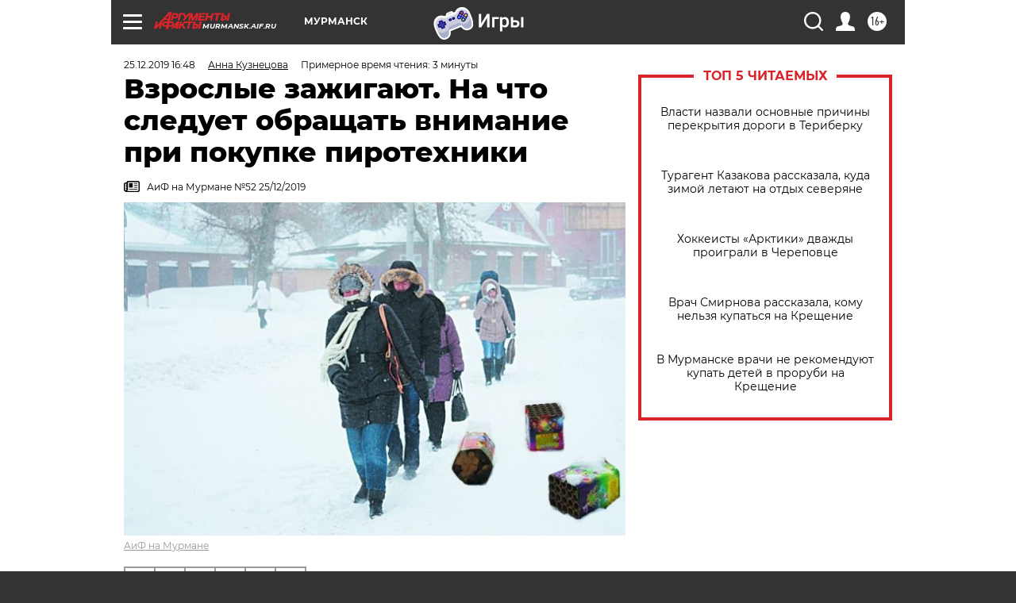

--- FILE ---
content_type: text/html; charset=UTF-8
request_url: https://murmansk.aif.ru/society/situation/vzroslye_zazhigayut_na_chto_sleduet_obrashchat_vnimanie_pri_pokupke_pirotehniki?from_inject=1
body_size: 31038
content:
<!DOCTYPE html>
<!--[if IE 8]><html class="ie8"> <![endif]-->
<!--[if gt IE 8]><!--><html lang="ru"> <!--<![endif]-->
<head>
    <!-- created_at 19-01-2026 02:52:34 -->
    <script>
        window.isIndexPage = 0;
        window.isMobileBrowser = 0;
        window.disableSidebarCut = 1;
        window.bannerDebugMode = 0;
    </script>

                
                                    <meta http-equiv="Content-Type" content="text/html; charset=utf-8" >
<meta name="format-detection" content="telephone=no" >
<meta name="viewport" content="width=device-width, user-scalable=no, initial-scale=1.0, maximum-scale=1.0, minimum-scale=1.0" >
<meta http-equiv="X-UA-Compatible" content="IE=edge,chrome=1" >
<meta name="HandheldFriendly" content="true" >
<meta name="format-detection" content="telephone=no" >
<meta name="theme-color" content="#ffffff" >
<meta name="description" content="Для запуска фейерверков нужно выбирать открытую площадку." >
<meta name="keywords" content="новый год,праздник,безопасность,салют,пиротехника" >
<meta name="article:published_time" content="2019-12-25T13:48:33+0300" >
<meta property="og:title" content="Взрослые зажигают. На что следует обращать внимание при покупке пиротехники" >
<meta property="og:description" content="Для запуска фейерверков нужно выбирать открытую площадку." >
<meta property="og:type" content="article" >
<meta property="og:image" content="https://aif-s3.aif.ru/images/018/867/cd4fbe4e14bde1c31ab90ce9c95c4372.jpg" >
<meta property="og:url" content="https://murmansk.aif.ru/society/situation/vzroslye_zazhigayut_na_chto_sleduet_obrashchat_vnimanie_pri_pokupke_pirotehniki" >
<meta property="og:site_name" content="AiF" >
<meta property="twitter:card" content="summary_large_image" >
<meta property="twitter:site" content="@aifonline" >
<meta property="twitter:title" content="Взрослые зажигают. На что следует обращать внимание при покупке пиротехники" >
<meta property="twitter:description" content="Для запуска фейерверков нужно выбирать открытую площадку." >
<meta property="twitter:creator" content="@aifonline" >
<meta property="twitter:image:src" content="https://aif-s3.aif.ru/images/018/867/cd4fbe4e14bde1c31ab90ce9c95c4372.jpg" >
<meta property="twitter:domain" content="https://murmansk.aif.ru/society/situation/vzroslye_zazhigayut_na_chto_sleduet_obrashchat_vnimanie_pri_pokupke_pirotehniki" >
<meta name="author" content="Анна Кузнецова" >
<meta name="facebook-domain-verification" content="jiqbwww7rrqnwzjkizob7wrpmgmwq3" >
        <title>Взрослые зажигают. На что следует обращать внимание при покупке пиротехники | АиФ Мурманск</title>    <link rel="shortcut icon" type="image/x-icon" href="/favicon.ico" />
    <link rel="icon" type="image/svg+xml" href="/favicon.svg">
    
    <link rel="preload" href="/redesign2018/fonts/montserrat-v15-latin-ext_latin_cyrillic-ext_cyrillic-regular.woff2" as="font" type="font/woff2" crossorigin>
    <link rel="preload" href="/redesign2018/fonts/montserrat-v15-latin-ext_latin_cyrillic-ext_cyrillic-italic.woff2" as="font" type="font/woff2" crossorigin>
    <link rel="preload" href="/redesign2018/fonts/montserrat-v15-latin-ext_latin_cyrillic-ext_cyrillic-700.woff2" as="font" type="font/woff2" crossorigin>
    <link rel="preload" href="/redesign2018/fonts/montserrat-v15-latin-ext_latin_cyrillic-ext_cyrillic-700italic.woff2" as="font" type="font/woff2" crossorigin>
    <link rel="preload" href="/redesign2018/fonts/montserrat-v15-latin-ext_latin_cyrillic-ext_cyrillic-800.woff2" as="font" type="font/woff2" crossorigin>
    <link href="https://murmansk.aif.ru/amp/society/situation/vzroslye_zazhigayut_na_chto_sleduet_obrashchat_vnimanie_pri_pokupke_pirotehniki" rel="amphtml" >
<link href="https://murmansk.aif.ru/society/situation/vzroslye_zazhigayut_na_chto_sleduet_obrashchat_vnimanie_pri_pokupke_pirotehniki" rel="canonical" >
<link href="https://murmansk.aif.ru/redesign2018/css/style.css?6c0" media="all" rel="stylesheet" type="text/css" >
<link href="https://murmansk.aif.ru/img/icon/apple_touch_icon_57x57.png?6c0" rel="apple-touch-icon" sizes="57x57" >
<link href="https://murmansk.aif.ru/img/icon/apple_touch_icon_114x114.png?6c0" rel="apple-touch-icon" sizes="114x114" >
<link href="https://murmansk.aif.ru/img/icon/apple_touch_icon_72x72.png?6c0" rel="apple-touch-icon" sizes="72x72" >
<link href="https://murmansk.aif.ru/img/icon/apple_touch_icon_144x144.png?6c0" rel="apple-touch-icon" sizes="144x144" >
<link href="https://murmansk.aif.ru/img/icon/apple-touch-icon.png?6c0" rel="apple-touch-icon" sizes="180x180" >
<link href="https://murmansk.aif.ru/img/icon/favicon-32x32.png?6c0" rel="icon" type="image/png" sizes="32x32" >
<link href="https://murmansk.aif.ru/img/icon/favicon-16x16.png?6c0" rel="icon" type="image/png" sizes="16x16" >
<link href="https://murmansk.aif.ru/img/manifest.json?6c0" rel="manifest" >
<link href="https://murmansk.aif.ru/img/safari-pinned-tab.svg?6c0" rel="mask-icon" color="#d55b5b" >
<link href="https://ads.betweendigital.com" rel="preconnect" crossorigin="" >
        <script type="text/javascript">
    //<!--
    var isRedesignPage = true;    //-->
</script>
<script type="text/javascript" src="https://murmansk.aif.ru/js/output/jquery.min.js?6c0"></script>
<script type="text/javascript" src="https://murmansk.aif.ru/js/output/header_scripts.js?6c0"></script>
<script type="text/javascript">
    //<!--
    var _sf_startpt=(new Date()).getTime()    //-->
</script>
<script type="application/ld+json">
    {"@context":"https:\/\/schema.org","@type":"BreadcrumbList","itemListElement":[{"@type":"ListItem","position":1,"name":"\u0410\u0440\u0433\u0443\u043c\u0435\u043d\u0442\u044b \u0438 \u0424\u0430\u043a\u0442\u044b","item":"https:\/\/murmansk.aif.ru\/"},{"@type":"ListItem","position":2,"name":"\u041e\u0411\u0429\u0415\u0421\u0422\u0412\u041e","item":"https:\/\/murmansk.aif.ru\/society"},{"@type":"ListItem","position":3,"name":"\u041e\u0411\u0429\u0415\u0421\u0422\u0412\u041e: \u0421\u0438\u0442\u0443\u0430\u0446\u0438\u044f","item":"https:\/\/murmansk.aif.ru\/society\/situation"},{"@type":"ListItem","position":4,"name":"\u0412\u0437\u0440\u043e\u0441\u043b\u044b\u0435 \u0437\u0430\u0436\u0438\u0433\u0430\u044e\u0442. \u041d\u0430 \u0447\u0442\u043e \u0441\u043b\u0435\u0434\u0443\u0435\u0442 \u043e\u0431\u0440\u0430\u0449\u0430\u0442\u044c \u0432\u043d\u0438\u043c\u0430\u043d\u0438\u0435 \u043f\u0440\u0438 \u043f\u043e\u043a\u0443\u043f\u043a\u0435 \u043f\u0438\u0440\u043e\u0442\u0435\u0445\u043d\u0438\u043a\u0438","item":"https:\/\/murmansk.aif.ru\/society\/situation\/vzroslye_zazhigayut_na_chto_sleduet_obrashchat_vnimanie_pri_pokupke_pirotehniki"}]}</script>
<script type="application/ld+json">
    {"@context":"https:\/\/schema.org","@type":"Article","mainEntityOfPage":{"@type":"WebPage","@id":"https:\/\/murmansk.aif.ru\/society\/situation\/vzroslye_zazhigayut_na_chto_sleduet_obrashchat_vnimanie_pri_pokupke_pirotehniki"},"headline":"\u0412\u0437\u0440\u043e\u0441\u043b\u044b\u0435 \u0437\u0430\u0436\u0438\u0433\u0430\u044e\u0442. \u041d\u0430 \u0447\u0442\u043e \u0441\u043b\u0435\u0434\u0443\u0435\u0442 \u043e\u0431\u0440\u0430\u0449\u0430\u0442\u044c \u0432\u043d\u0438\u043c\u0430\u043d\u0438\u0435 \u043f\u0440\u0438 \u043f\u043e\u043a\u0443\u043f\u043a\u0435 \u043f\u0438\u0440\u043e\u0442\u0435\u0445\u043d\u0438\u043a\u0438","articleBody":"\u0417\u0430 \u043f\u043e\u0441\u043b\u0435\u0434\u043d\u0438\u0435 \u043f\u044f\u0442\u044c \u043b\u0435\u0442 \u0432 \u041c\u0443\u0440\u043c\u0430\u043d\u0441\u043a\u0435, \u041f\u043e\u043b\u044f\u0440\u043d\u044b\u0445 \u0417\u043e\u0440\u044f\u0445 \u0438 \u0423\u0440\u0430-\u0413\u0443\u0431\u0435 \u043f\u0440\u043e\u0438\u0437\u043e\u0448\u043b\u0438 \u043f\u043e\u0436\u0430\u0440\u044b \u0438\u0437-\u0437\u0430 \u043d\u0430\u0440\u0443\u0448\u0435\u043d\u0438\u044f \u043f\u0440\u0430\u0432\u0438\u043b \u0431\u0435\u0437\u043e\u043f\u0430\u0441\u043d\u043e\u0441\u0442\u0438 \u043f\u0440\u0438 \u0438\u0441\u043f\u043e\u043b\u044c\u0437\u043e\u0432\u0430\u043d\u0438\u0438 \u043f\u0438\u0440\u043e\u0442\u0435\u0445\u043d\u0438\u0447\u0435\u0441\u043a\u0438\u0445 \u0438\u0437\u0434\u0435\u043b\u0438\u0439.\r\n\r\n\u041a\u0430\u043a \u043d\u0435 \u043f\u043e\u0432\u0442\u043e\u0440\u0438\u0442\u044c \u043e\u0448\u0438\u0431\u043a\u0438? \u0418 \u0447\u0442\u043e \u043d\u0435\u043e\u0431\u0445\u043e\u0434\u0438\u043c\u043e \u0443\u0447\u0438\u0442\u044b\u0432\u0430\u0442\u044c \u043f\u0440\u0438 \u043f\u043e\u043a\u0443\u043f\u043a\u0435 \u0444\u0435\u0439\u0435\u0440\u0432\u0435\u0440\u043a\u043e\u0432?\r\n\r\n\u0412 \u043c\u0430\u0433\u0430\u0437\u0438\u043d &ndash; \u0441 \u043f\u0430\u0441\u043f\u043e\u0440\u0442\u043e\u043c\r\n\r\n\u0421\u0435\u0433\u043e\u0434\u043d\u044f \u043f\u0438\u0440\u043e\u0442\u0435\u0445\u043d\u0438\u043a\u0443 \u043c\u043e\u0436\u043d\u043e \u043f\u0440\u0438\u043e\u0431\u0440\u0435\u0441\u0442\u0438 \u043f\u043e \u0446\u0435\u043d\u0435 \u043e\u0442 \u0442\u044b\u0441\u044f\u0447\u0438 \u0434\u043e 10 \u0442\u044b\u0441\u044f\u0447 \u0440\u0443\u0431\u043b\u0435\u0439. \u041f\u0440\u0438 \u044d\u0442\u043e\u043c, \u043a\u0430\u043a \u0438 \u043f\u043e\u043b\u043e\u0436\u0435\u043d\u043e \u043f\u043e \u0437\u0430\u043a\u043e\u043d\u0443, \u043f\u0440\u043e\u0434\u0430\u044e\u0442 \u0435\u0451 \u0442\u043e\u043b\u044c\u043a\u043e \u043f\u0440\u0438 \u043f\u0440\u0435\u0434\u044a\u044f\u0432\u043b\u0435\u043d\u0438\u0438 \u043f\u0430\u0441\u043f\u043e\u0440\u0442\u0430.\r\n\r\n&laquo;\u0415\u0441\u0442\u044c \u043f\u0440\u043e\u0434\u0443\u043a\u0446\u0438\u044f, \u043a\u043e\u0442\u043e\u0440\u0443\u044e \u043c\u043e\u0433\u0443\u0442 \u043f\u043e\u043a\u0443\u043f\u0430\u0442\u044c \u043f\u043e\u0434\u0440\u043e\u0441\u0442\u043a\u0438, \u043d\u0430\u0447\u0438\u043d\u0430\u044f \u0441 16 \u043b\u0435\u0442, \u043d\u043e \u0435\u0441\u0442\u044c \u0438 \u0442\u043e\u0432\u0430\u0440\u044b, \u043a\u043e\u0442\u043e\u0440\u044b\u0435 \u043f\u0440\u043e\u0434\u0430\u044e\u0442 \u0438\u0441\u043a\u043b\u044e\u0447\u0438\u0442\u0435\u043b\u044c\u043d\u043e \u0441\u043e\u0432\u0435\u0440\u0448\u0435\u043d\u043d\u043e\u043b\u0435\u0442\u043d\u0438\u043c, &ndash; \u0440\u0430\u0441\u0441\u043a\u0430\u0437\u0430\u043b\u0430 \u043f\u0440\u043e\u0434\u0430\u0432\u0435\u0446 \u043e\u0434\u043d\u043e\u0433\u043e \u0438\u0437 \u043c\u0430\u0433\u0430\u0437\u0438\u043d\u043e\u0432 \u0432 \u041c\u0443\u0440\u043c\u0430\u043d\u0441\u043a\u0435 \u0421\u0432\u0435\u0442\u043b\u0430\u043d\u0430 \u0428\u0438\u0448\u0430\u0446\u043a\u0430\u044f. &ndash; \u0422\u043e\u0432\u0430\u0440 \u043c\u044b \u0434\u0435\u0442\u044f\u043c \u0432 \u0440\u0443\u043a\u0438 \u043d\u0435 \u0434\u0430\u0451\u043c, \u0434\u0430\u0436\u0435 \u0435\u0441\u043b\u0438 \u0442\u0435 \u043f\u0440\u0438\u0445\u043e\u0434\u044f\u0442 \u0441 \u0440\u043e\u0434\u0438\u0442\u0435\u043b\u044f\u043c\u0438, \u0438 \u0432\u0437\u0440\u043e\u0441\u043b\u044b\u043c \u043d\u0435 \u0441\u043e\u0432\u0435\u0442\u0443\u0435\u043c!&raquo;\r\n\r\n\u041a\u0441\u0442\u0430\u0442\u0438, \u043f\u043e \u0437\u0430\u043a\u043e\u043d\u0443 \u0442\u043e\u0440\u0433\u043e\u0432\u0430\u0442\u044c \u043f\u0438\u0440\u043e\u0442\u0435\u0445\u043d\u0438\u043a\u043e\u0439 \u0440\u0430\u0437\u0440\u0435\u0448\u0435\u043d\u043e \u043d\u0435 \u0432\u0435\u0437\u0434\u0435. \u041a\u0430\u043a \u0440\u0430\u0441\u0441\u043a\u0430\u0437\u0430\u043b \u043f\u0440\u0435\u0434\u0441\u0435\u0434\u0430\u0442\u0435\u043b\u044c \u043a\u043e\u043c\u0438\u0442\u0435\u0442\u0430 \u043f\u043e \u043e\u0431\u0435\u0441\u043f\u0435\u0447\u0435\u043d\u0438\u044e \u0431\u0435\u0437\u043e\u043f\u0430\u0441\u043d\u043e\u0441\u0442\u0438 \u043d\u0430\u0441\u0435\u043b\u0435\u043d\u0438\u044f \u041c\u0443\u0440\u043c\u0430\u043d\u0441\u043a\u043e\u0439 \u043e\u0431\u043b\u0430\u0441\u0442\u0438 \u0412\u043b\u0430\u0434\u0438\u043c\u0438\u0440 \u0413\u0443\u0441\u0435\u0432, \u0440\u0435\u0430\u043b\u0438\u0437\u0430\u0446\u0438\u044f \u0437\u0430\u043f\u0440\u0435\u0449\u0435\u043d\u0430 \u0432 \u043e\u0431\u044a\u0435\u043a\u0442\u0430\u0445 \u0442\u043e\u0440\u0433\u043e\u0432\u043b\u0438, \u0440\u0430\u0441\u043f\u043e\u043b\u043e\u0436\u0435\u043d\u043d\u044b\u0445 \u0432 \u0436\u0438\u043b\u044b\u0445 \u0437\u0434\u0430\u043d\u0438\u044f\u0445, \u0437\u0434\u0430\u043d\u0438\u044f\u0445 \u0432\u043e\u043a\u0437\u0430\u043b\u043e\u0432, \u043d\u0430 \u043f\u043b\u0430\u0442\u0444\u043e\u0440\u043c\u0430\u0445 \u0436\u0435\u043b\u0435\u0437\u043d\u043e\u0434\u043e\u0440\u043e\u0436\u043d\u044b\u0445 \u0441\u0442\u0430\u043d\u0446\u0438\u0439, \u0432 \u0443\u043b\u0438\u0447\u043d\u044b\u0445 \u043f\u0435\u0440\u0435\u0445\u043e\u0434\u0430\u0445 \u0438 \u0438\u043d\u044b\u0445 \u043f\u043e\u0434\u0437\u0435\u043c\u043d\u044b\u0445 \u0441\u043e\u043e\u0440\u0443\u0436\u0435\u043d\u0438\u044f\u0445. \u0417\u0430 \u043d\u0430\u0440\u0443\u0448\u0435\u043d\u0438\u0435 \u0442\u0440\u0435\u0431\u043e\u0432\u0430\u043d\u0438\u0439 \u043f\u0440\u0435\u0434\u0443\u0441\u043c\u043e\u0442\u0440\u0435\u043d\u044b \u0447\u0443\u0432\u0441\u0442\u0432\u0438\u0442\u0435\u043b\u044c\u043d\u044b\u0435 \u0448\u0442\u0440\u0430\u0444\u044b.\r\n\r\n\r\n\r\n&laquo;\u0412\u043e \u0432\u0440\u0435\u043c\u044f \u0440\u0435\u0439\u0434\u043e\u0432 \u043c\u044b \u043f\u0440\u043e\u0432\u0435\u0440\u044f\u0435\u043c \u0432 \u043c\u0430\u0433\u0430\u0437\u0438\u043d\u0435 \u043f\u043e\u0440\u044f\u0434\u043e\u043a \u043f\u0440\u043e\u0432\u0435\u0434\u0435\u043d\u0438\u044f \u0438\u043d\u0441\u0442\u0440\u0443\u043a\u0442\u0430\u0436\u0430 \u043d\u0430 \u0441\u043b\u0443\u0447\u0430\u0439 \u043f\u043e\u0436\u0430\u0440\u0430, \u043d\u0430\u043b\u0438\u0447\u0438\u0435 \u0432 \u0442\u043e\u0440\u0433\u043e\u0432\u043e\u0439 \u0442\u043e\u0447\u043a\u0435 \u0441\u0440\u0435\u0434\u0441\u0442\u0432 \u043e\u0433\u043d\u0435\u0442\u0443\u0448\u0435\u043d\u0438\u044f. \u0421\u043b\u0435\u0434\u0438\u043c, \u0447\u0442\u043e\u0431\u044b \u043d\u0435 \u043f\u0440\u043e\u0434\u0430\u0432\u0430\u043b\u0438 \u043d\u0435\u0441\u043e\u0432\u0435\u0440\u0448\u0435\u043d\u043d\u043e\u043b\u0435\u0442\u043d\u0438\u043c&raquo;, &ndash; \u0440\u0430\u0441\u0441\u043a\u0430\u0437\u0430\u043b \u043f\u043e\u043c\u043e\u0449\u043d\u0438\u043a \u043f\u0440\u043e\u043a\u0443\u0440\u043e\u0440\u0430 \u041e\u043a\u0442\u044f\u0431\u0440\u044c\u0441\u043a\u043e\u0433\u043e \u043e\u043a\u0440\u0443\u0433\u0430 \u041c\u0443\u0440\u043c\u0430\u043d\u0441\u043a\u0430 \u0418\u0432\u0430\u043d \u0411\u0443\u0433\u0430\u0439\u0447\u0443\u043a.\r\n\r\n\u041a\u0440\u043e\u043c\u0435 \u0442\u043e\u0433\u043e, \u0432\u043e \u0432\u0440\u0435\u043c\u044f \u043f\u0440\u043e\u0432\u0435\u0440\u043e\u043a \u0441\u043e\u0442\u0440\u0443\u0434\u043d\u0438\u043a\u0438 \u0432\u0435\u0434\u043e\u043c\u0441\u0442\u0432 \u043e\u0431\u0440\u0430\u0449\u0430\u044e\u0442 \u0432\u043d\u0438\u043c\u0430\u043d\u0438\u0435 \u043d\u0430 \u0441\u0440\u043e\u043a\u0438 \u0433\u043e\u0434\u043d\u043e\u0441\u0442\u0438 \u0438\u0437\u0434\u0435\u043b\u0438\u0439, \u043d\u0430\u043b\u0438\u0447\u0438\u0435 \u0441\u0435\u0440\u0442\u0438\u0444\u0438\u043a\u0430\u0442\u043e\u0432 \u0438 \u043f\u0440\u043e\u0447\u0435\u0439 \u0434\u043e\u043a\u0443\u043c\u0435\u043d\u0442\u0430\u0446\u0438\u0438, \u0432 \u0442\u043e\u043c \u0447\u0438\u0441\u043b\u0435 \u0440\u0430\u0437\u0440\u0435\u0448\u0435\u043d\u0438\u044f \u043c\u0430\u0433\u0430\u0437\u0438\u043d\u0430 \u043d\u0430 \u043f\u0440\u043e\u0434\u0430\u0436\u0443 \u043f\u0438\u0440\u043e\u0442\u0435\u0445\u043d\u0438\u043a\u0438.\r\n\r\n\u041c\u0435\u0441\u0442\u0430 \u0434\u043b\u044f \u0432\u0437\u0440\u044b\u0432\u043e\u0432\r\n\r\n\u041c\u0435\u0436\u0434\u0443 \u0442\u0435\u043c \u0432\u0430\u0436\u043d\u043e \u043d\u0435 \u0442\u043e\u043b\u044c\u043a\u043e \u043a\u0443\u043f\u0438\u0442\u044c \u0432\u0437\u0440\u044b\u0432\u043d\u044b\u0435 \u0438\u0433\u0440\u0443\u0448\u043a\u0438 \u0432 \u043f\u0440\u043e\u0432\u0435\u0440\u0435\u043d\u043d\u043e\u043c \u043c\u0430\u0433\u0430\u0437\u0438\u043d\u0435, \u043d\u043e \u0438 \u043f\u0440\u0430\u0432\u0438\u043b\u044c\u043d\u043e \u0441 \u043d\u0438\u043c\u0438 \u043e\u0431\u0440\u0430\u0449\u0430\u0442\u044c\u0441\u044f. \u0421\u043f\u0430\u0441\u0430\u0442\u0435\u043b\u0438 \u043d\u0430\u043f\u043e\u043c\u0438\u043d\u0430\u044e\u0442: \u043f\u0438\u0440\u043e\u0442\u0435\u0445\u043d\u0438\u043a\u0443 \u043d\u0435\u043b\u044c\u0437\u044f \u0440\u0430\u0437\u0431\u0438\u0440\u0430\u0442\u044c, \u0431\u0440\u043e\u0441\u0430\u0442\u044c \u0432 \u043e\u0433\u043e\u043d\u044c, \u0438\u0441\u043f\u043e\u043b\u044c\u0437\u043e\u0432\u0430\u0442\u044c \u0432 \u043f\u043e\u043c\u0435\u0449\u0435\u043d\u0438\u044f\u0445, \u0432\u0437\u0440\u044b\u0432\u0430\u0442\u044c \u0440\u044f\u0434\u043e\u043c \u0441 \u043b\u044e\u0434\u044c\u043c\u0438. \u041d\u0435\u043b\u044c\u0437\u044f \u0440\u0430\u0431\u043e\u0442\u0430\u044e\u0449\u0435\u0435 \u0438\u0437\u0434\u0435\u043b\u0438\u0435 \u0434\u0435\u0440\u0436\u0430\u0442\u044c \u0432 \u0440\u0443\u043a\u0430\u0445 \u0438 \u043a\u0443\u0440\u0438\u0442\u044c \u0440\u044f\u0434\u043e\u043c \u0441 \u043d\u0438\u043c. \u0422\u0430\u043a\u0436\u0435 \u043a\u0430\u0442\u0435\u0433\u043e\u0440\u0438\u0447\u0435\u0441\u043a\u0438 \u0437\u0430\u043f\u0440\u0435\u0449\u0435\u043d\u043e \u043d\u0430\u043a\u043b\u043e\u043d\u044f\u0442\u044c\u0441\u044f \u043d\u0430\u0434 \u043f\u0438\u0440\u043e\u0442\u0435\u0445\u043d\u0438\u043a\u043e\u0439 \u0432 \u0441\u043b\u0443\u0447\u0430\u0435 \u0435\u0451 \u043d\u0435\u0441\u0440\u0430\u0431\u0430\u0442\u044b\u0432\u0430\u043d\u0438\u044f. \u041d\u0435\u043b\u044c\u0437\u044f \u043f\u0440\u0438\u0431\u043b\u0438\u0436\u0430\u0442\u044c\u0441\u044f \u0438 \u043a \u043e\u0442\u0441\u0442\u0440\u0435\u043b\u044f\u0432\u0448\u0435\u0439 \u0431\u0430\u0442\u0430\u0440\u0435\u0435 \u0441\u0440\u0430\u0437\u0443 \u043f\u043e\u0441\u043b\u0435 \u043e\u043a\u043e\u043d\u0447\u0430\u043d\u0438\u044f \u0444\u0435\u0439\u0435\u0440\u0432\u0435\u0440\u043a\u0430 &ndash; \u043d\u0443\u0436\u043d\u043e \u0432\u044b\u0436\u0434\u0430\u0442\u044c \u043d\u0435\u0441\u043a\u043e\u043b\u044c\u043a\u043e \u043c\u0438\u043d\u0443\u0442. \u0410 \u043b\u0443\u0447\u0448\u0435 \u0434\u043b\u044f \u0431\u0435\u0437\u043e\u043f\u0430\u0441\u043d\u043e\u0441\u0442\u0438 \u0437\u0430\u043b\u0438\u0442\u044c \u0438\u0441\u043f\u043e\u043b\u044c\u0437\u043e\u0432\u0430\u043d\u043d\u0443\u044e \u0431\u0430\u0442\u0430\u0440\u0435\u044e \u0432\u043e\u0434\u043e\u0439.\r\n\r\n\r\n\r\n&laquo;\u0412\u0430\u0436\u043d\u043e \u043e\u0431\u0440\u0430\u0449\u0430\u0442\u044c \u0432\u043d\u0438\u043c\u0430\u043d\u0438\u0435 \u043d\u0430 \u0441\u043e\u0441\u0442\u043e\u044f\u043d\u0438\u0435 \u0442\u043e\u0432\u0430\u0440\u0430, \u0447\u0442\u043e\u0431\u044b, \u043d\u0430\u043f\u0440\u0438\u043c\u0435\u0440, \u0443\u043f\u0430\u043a\u043e\u0432\u043a\u0430 \u0431\u044b\u043b\u0430 \u0446\u0435\u043b\u043e\u0439, \u043d\u0438\u0447\u0435\u0433\u043e \u043d\u0435 \u0431\u044b\u043b\u043e \u043f\u0440\u043e\u0441\u044b\u043f\u0430\u043d\u043e, &ndash; \u0434\u043e\u0431\u0430\u0432\u0438\u043b \u043d\u0430\u0447\u0430\u043b\u044c\u043d\u0438\u043a \u043f\u0440\u0435\u0441\u0441-\u0441\u043b\u0443\u0436\u0431\u044b \u0413\u0423 \u041c\u0427\u0421 \u0420\u043e\u0441\u0441\u0438\u0438 \u043f\u043e \u041c\u0443\u0440\u043c\u0430\u043d\u0441\u043a\u043e\u0439 \u043e\u0431\u043b\u0430\u0441\u0442\u0438 \u0410\u043b\u0435\u043a\u0441\u0435\u0439 \u0411\u0430\u0440\u0438\u043d\u043e\u0432. &ndash; \u0415\u0441\u0442\u044c \u0438 \u043e\u043f\u0440\u0435\u0434\u0435\u043b\u0451\u043d\u043d\u044b\u0435 \u0442\u0440\u0435\u0431\u043e\u0432\u0430\u043d\u0438\u044f \u043a \u0445\u0440\u0430\u043d\u0435\u043d\u0438\u044e: \u0432\u043e\u0437\u043b\u0435 \u0432\u0438\u0442\u0440\u0438\u043d\u044b \u0441 \u043f\u0438\u0440\u043e\u0442\u0435\u0445\u043d\u0438\u043a\u043e\u0439 \u043d\u0435 \u0434\u043e\u043b\u0436\u043d\u043e \u0431\u044b\u0442\u044c \u0433\u043e\u0440\u044e\u0447\u0438\u0445 \u043c\u0430\u0442\u0435\u0440\u0438\u0430\u043b\u043e\u0432, \u0442\u0430\u043a\u0436\u0435 \u0434\u043e\u043b\u0436\u043d\u043e \u0431\u044b\u0442\u044c \u0432\u044b\u0434\u0435\u0440\u0436\u0430\u043d\u043e \u0440\u0430\u0441\u0441\u0442\u043e\u044f\u043d\u0438\u0435 \u0434\u043e \u0434\u0440\u0443\u0433\u0438\u0445 \u0442\u043e\u0432\u0430\u0440\u043e\u0432&raquo;.\r\n\r\n\u041e\u0441\u043e\u0431\u043e\u0435 \u0432\u043d\u0438\u043c\u0430\u043d\u0438\u0435 \u0441\u043f\u0435\u0446\u0438\u0430\u043b\u0438\u0441\u0442\u044b \u0441\u043e\u0432\u0435\u0442\u0443\u044e\u0442 \u0443\u0434\u0435\u043b\u0438\u0442\u044c \u043c\u0435\u0441\u0442\u0443, \u0433\u0434\u0435 \u043f\u043b\u0430\u043d\u0438\u0440\u0443\u0435\u0442\u0441\u044f \u0437\u0430\u043f\u0443\u0441\u043a\u0430\u0442\u044c \u0441\u0430\u043b\u044e\u0442: \u043f\u043e\u0434\u0443\u043c\u0430\u0442\u044c \u043e\u0431 \u044d\u0442\u043e\u043c \u043b\u0443\u0447\u0448\u0435 \u0437\u0430\u0440\u0430\u043d\u0435\u0435. \u0414\u043b\u044f \u0437\u0430\u043f\u0443\u0441\u043a\u0430 \u0444\u0435\u0439\u0435\u0440\u0432\u0435\u0440\u043a\u043e\u0432 \u043d\u0443\u0436\u043d\u043e \u0432\u044b\u0431\u0438\u0440\u0430\u0442\u044c \u043e\u0442\u043a\u0440\u044b\u0442\u0443\u044e \u043f\u043b\u043e\u0449\u0430\u0434\u043a\u0443. \u0418 \u043a\u043e\u043d\u0435\u0447\u043d\u043e, \u043f\u0440\u0438\u043c\u0435\u043d\u0435\u043d\u0438\u0435 \u043f\u0438\u0440\u043e\u0442\u0435\u0445\u043d\u0438\u043a\u0438 \u0437\u0430\u043f\u0440\u0435\u0449\u0435\u043d\u043e \u0432\u043e\u0437\u043b\u0435 \u0432\u0437\u0440\u044b\u0432\u043e- \u0438 \u043f\u043e\u0436\u0430\u0440\u043e\u043e\u043f\u0430\u0441\u043d\u044b\u0445 \u043e\u0431\u044a\u0435\u043a\u0442\u043e\u0432, \u043e\u043a\u043e\u043b\u043e \u0436\u0435\u043b\u0435\u0437\u043d\u043e\u0439 \u0434\u043e\u0440\u043e\u0433\u0438, \u0433\u0430\u0437\u043e\u043f\u0440\u043e\u0432\u043e\u0434\u0430 \u0438 \u043b\u0438\u043d\u0438\u0439 \u0432\u044b\u0441\u043e\u043a\u043e\u0432\u043e\u043b\u044c\u0442\u043d\u044b\u0445 \u044d\u043b\u0435\u043a\u0442\u0440\u043e\u043f\u0435\u0440\u0435\u0434\u0430\u0447. \u041d\u0435\u043b\u044c\u0437\u044f \u0432\u0437\u0440\u044b\u0432\u0430\u0442\u044c \u043f\u0435\u0442\u0430\u0440\u0434\u044b \u043d\u0430 \u043a\u0440\u044b\u0448\u0430\u0445, \u0431\u0430\u043b\u043a\u043e\u043d\u0430\u0445 \u0438 \u043b\u043e\u0434\u0436\u0438\u044f\u0445, \u0441\u0446\u0435\u043d\u0438\u0447\u0435\u0441\u043a\u0438\u0445 \u043f\u043b\u043e\u0449\u0430\u0434\u043a\u0430\u0445 \u0438 \u0441\u0442\u0430\u0434\u0438\u043e\u043d\u0430\u0445. \u041a\u0441\u0442\u0430\u0442\u0438, \u0432\u043e\u0437\u043b\u0435 \u0446\u0435\u043d\u043d\u044b\u0445 \u043e\u0431\u044a\u0435\u043a\u0442\u043e\u0432 \u043a\u0443\u043b\u044c\u0442\u0443\u0440\u043d\u043e\u0433\u043e \u043d\u0430\u0441\u043b\u0435\u0434\u0438\u044f \u0438 \u043f\u0430\u043c\u044f\u0442\u043d\u0438\u043a\u043e\u0432 \u0438\u0441\u0442\u043e\u0440\u0438\u0438 \u043a\u0443\u043b\u044c\u0442\u0443\u0440\u044b \u0432\u0437\u0440\u044b\u0432\u043e\u0432, \u043f\u0443\u0441\u0442\u044c \u0434\u0430\u0436\u0435 \u0438 \u043f\u0440\u0430\u0437\u0434\u043d\u0438\u0447\u043d\u044b\u0445, \u0442\u0430\u043a\u0436\u0435 \u0431\u044b\u0442\u044c \u043d\u0435 \u0434\u043e\u043b\u0436\u043d\u043e.\r\n\r\n\u0421\u043c\u043e\u0442\u0440\u0438\u0442\u0435 \u0442\u0430\u043a\u0436\u0435:\r\n\r\n    \u0412 \u041c\u0443\u0440\u043c\u0430\u043d\u0441\u043a\u043e\u0439 \u043e\u0431\u043b\u0430\u0441\u0442\u0438 \u0437\u0430 \u043f\u044f\u0442\u044c \u043b\u0435\u0442 \u043f\u0440\u043e\u0438\u0437\u043e\u0448\u043b\u043e \u0442\u0440\u0438 \u043f\u043e\u0436\u0430\u0440\u0430 \u0438\u0437-\u0437\u0430 \u043f\u0438\u0440\u043e\u0442\u0435\u0445\u043d\u0438\u043a\u0438&nbsp;&rarr;\r\n    \u0412 \u0417\u0430\u043f\u043e\u043b\u044f\u0440\u044c\u0435 \u0441\u043e\u0442\u0440\u0443\u0434\u043d\u0438\u043a\u0438 \u041c\u0427\u0421 \u043f\u0440\u043e\u0432\u0435\u043b\u0438 \u0440\u0435\u0439\u0434 \u043f\u043e \u043c\u0430\u0433\u0430\u0437\u0438\u043d\u0430\u043c \u043f\u0438\u0440\u043e\u0442\u0435\u0445\u043d\u0438\u043a\u0438&nbsp;&rarr;\r\n    \u041e\u043a\u043e\u043b\u043e 37 \u0442\u044b\u0441\u044f\u0447 \u0441\u0435\u0432\u0435\u0440\u044f\u043d \u043f\u0440\u0438\u043d\u044f\u043b\u0438 \u0443\u0447\u0430\u0441\u0442\u0438\u0435 \u0432 \u043d\u043e\u0432\u043e\u0433\u043e\u0434\u043d\u0438\u0445 \u043c\u0435\u0440\u043e\u043f\u0440\u0438\u044f\u0442\u0438\u044f\u0445&nbsp;&rarr;\r\n ...","author":[{"type":"Person","name":"\u0410\u043d\u043d\u0430 \u041a\u0443\u0437\u043d\u0435\u0446\u043e\u0432\u0430","url":"https:\/\/murmansk.aif.ru\/opinion\/author\/2400361"}],"keywords":["\u041e\u0411\u0429\u0415\u0421\u0422\u0412\u041e","\u041e\u0411\u0429\u0415\u0421\u0422\u0412\u041e: \u0421\u0438\u0442\u0443\u0430\u0446\u0438\u044f","\u043d\u043e\u0432\u044b\u0439 \u0433\u043e\u0434","\u043f\u0440\u0430\u0437\u0434\u043d\u0438\u043a","\u0431\u0435\u0437\u043e\u043f\u0430\u0441\u043d\u043e\u0441\u0442\u044c","\u0441\u0430\u043b\u044e\u0442","\u043f\u0438\u0440\u043e\u0442\u0435\u0445\u043d\u0438\u043a\u0430"],"datePublished":"2019-12-25T16:48:33+03:00","dateModified":"2021-03-10T09:57:57+03:00","image":[{"@type":"ImageObject","width":"640","height":"425","url":"https:\/\/aif-s3.aif.ru\/images\/018\/867\/cd4fbe4e14bde1c31ab90ce9c95c4372.jpg"}],"interactionStatistic":[{"@type":"InteractionCounter","interactionType":"http:\/\/schema.org\/CommentAction","userInteractionCount":0}]}</script>
<script type="text/javascript" src="https://yastatic.net/s3/passport-sdk/autofill/v1/sdk-suggest-with-polyfills-latest.js?6c0"></script>
<script type="text/javascript">
    //<!--
    window.YandexAuthParams = {"oauthQueryParams":{"client_id":"b104434ccf5a4638bdfe8a9101264f3c","response_type":"code","redirect_uri":"https:\/\/aif.ru\/oauth\/yandex\/callback"},"tokenPageOrigin":"https:\/\/aif.ru"};    //-->
</script>
<script type="text/javascript">
    //<!--
    function AdFox_getWindowSize() {
    var winWidth,winHeight;
	if( typeof( window.innerWidth ) == 'number' ) {
		//Non-IE
		winWidth = window.innerWidth;
		winHeight = window.innerHeight;
	} else if( document.documentElement && ( document.documentElement.clientWidth || document.documentElement.clientHeight ) ) {
		//IE 6+ in 'standards compliant mode'
		winWidth = document.documentElement.clientWidth;
		winHeight = document.documentElement.clientHeight;
	} else if( document.body && ( document.body.clientWidth || document.body.clientHeight ) ) {
		//IE 4 compatible
		winWidth = document.body.clientWidth;
		winHeight = document.body.clientHeight;
	}
	return {"width":winWidth, "height":winHeight};
}//END function AdFox_getWindowSize

function AdFox_getElementPosition(elemId){
    var elem;
    
    if (document.getElementById) {
		elem = document.getElementById(elemId);
	}
	else if (document.layers) {
		elem = document.elemId;
	}
	else if (document.all) {
		elem = document.all.elemId;
	}
    var w = elem.offsetWidth;
    var h = elem.offsetHeight;	
    var l = 0;
    var t = 0;
	
    while (elem)
    {
        l += elem.offsetLeft;
        t += elem.offsetTop;
        elem = elem.offsetParent;
    }

    return {"left":l, "top":t, "width":w, "height":h};
} //END function AdFox_getElementPosition

function AdFox_getBodyScrollTop(){
	return self.pageYOffset || (document.documentElement && document.documentElement.scrollTop) || (document.body && document.body.scrollTop);
} //END function AdFox_getBodyScrollTop

function AdFox_getBodyScrollLeft(){
	return self.pageXOffset || (document.documentElement && document.documentElement.scrollLeft) || (document.body && document.body.scrollLeft);
}//END function AdFox_getBodyScrollLeft

function AdFox_Scroll(elemId,elemSrc){
   var winPos = AdFox_getWindowSize();
   var winWidth = winPos.width;
   var winHeight = winPos.height;
   var scrollY = AdFox_getBodyScrollTop();
   var scrollX =  AdFox_getBodyScrollLeft();
   var divId = 'AdFox_banner_'+elemId;
   var ltwhPos = AdFox_getElementPosition(divId);
   var lPos = ltwhPos.left;
   var tPos = ltwhPos.top;

   if(scrollY+winHeight+5 >= tPos && scrollX+winWidth+5 >= lPos){
      AdFox_getCodeScript(1,elemId,elemSrc);
	  }else{
	     setTimeout('AdFox_Scroll('+elemId+',"'+elemSrc+'");',100);
	  }
}//End function AdFox_Scroll    //-->
</script>
<script type="text/javascript">
    //<!--
    function AdFox_SetLayerVis(spritename,state){
   document.getElementById(spritename).style.visibility=state;
}

function AdFox_Open(AF_id){
   AdFox_SetLayerVis('AdFox_DivBaseFlash_'+AF_id, "hidden");
   AdFox_SetLayerVis('AdFox_DivOverFlash_'+AF_id, "visible");
}

function AdFox_Close(AF_id){
   AdFox_SetLayerVis('AdFox_DivOverFlash_'+AF_id, "hidden");
   AdFox_SetLayerVis('AdFox_DivBaseFlash_'+AF_id, "visible");
}

function AdFox_getCodeScript(AF_n,AF_id,AF_src){
   var AF_doc;
   if(AF_n<10){
      try{
	     if(document.all && !window.opera){
		    AF_doc = window.frames['AdFox_iframe_'+AF_id].document;
			}else if(document.getElementById){
			         AF_doc = document.getElementById('AdFox_iframe_'+AF_id).contentDocument;
					 }
		 }catch(e){}
    if(AF_doc){
	   AF_doc.write('<scr'+'ipt type="text/javascript" src="'+AF_src+'"><\/scr'+'ipt>');
	   }else{
	      setTimeout('AdFox_getCodeScript('+(++AF_n)+','+AF_id+',"'+AF_src+'");', 100);
		  }
		  }
}

function adfoxSdvigContent(banID, flashWidth, flashHeight){
	var obj = document.getElementById('adfoxBanner'+banID).style;
	if (flashWidth == '100%') obj.width = flashWidth;
	    else obj.width = flashWidth + "px";
	if (flashHeight == '100%') obj.height = flashHeight;
	    else obj.height = flashHeight + "px";
}

function adfoxVisibilityFlash(banName, flashWidth, flashHeight){
    	var obj = document.getElementById(banName).style;
	if (flashWidth == '100%') obj.width = flashWidth;
	    else obj.width = flashWidth + "px";
	if (flashHeight == '100%') obj.height = flashHeight;
	    else obj.height = flashHeight + "px";
}

function adfoxStart(banID, FirShowFlNum, constVisFlashFir, sdvigContent, flash1Width, flash1Height, flash2Width, flash2Height){
	if (FirShowFlNum == 1) adfoxVisibilityFlash('adfoxFlash1'+banID, flash1Width, flash1Height);
	    else if (FirShowFlNum == 2) {
		    adfoxVisibilityFlash('adfoxFlash2'+banID, flash2Width, flash2Height);
	        if (constVisFlashFir == 'yes') adfoxVisibilityFlash('adfoxFlash1'+banID, flash1Width, flash1Height);
		    if (sdvigContent == 'yes') adfoxSdvigContent(banID, flash2Width, flash2Height);
		        else adfoxSdvigContent(banID, flash1Width, flash1Height);
	}
}

function adfoxOpen(banID, constVisFlashFir, sdvigContent, flash2Width, flash2Height){
	var aEventOpenClose = new Image();
	var obj = document.getElementById("aEventOpen"+banID);
	if (obj) aEventOpenClose.src =  obj.title+'&rand='+Math.random()*1000000+'&prb='+Math.random()*1000000;
	adfoxVisibilityFlash('adfoxFlash2'+banID, flash2Width, flash2Height);
	if (constVisFlashFir != 'yes') adfoxVisibilityFlash('adfoxFlash1'+banID, 1, 1);
	if (sdvigContent == 'yes') adfoxSdvigContent(banID, flash2Width, flash2Height);
}


function adfoxClose(banID, constVisFlashFir, sdvigContent, flash1Width, flash1Height){
	var aEventOpenClose = new Image();
	var obj = document.getElementById("aEventClose"+banID);
	if (obj) aEventOpenClose.src =  obj.title+'&rand='+Math.random()*1000000+'&prb='+Math.random()*1000000;
	adfoxVisibilityFlash('adfoxFlash2'+banID, 1, 1);
	if (constVisFlashFir != 'yes') adfoxVisibilityFlash('adfoxFlash1'+banID, flash1Width, flash1Height);
	if (sdvigContent == 'yes') adfoxSdvigContent(banID, flash1Width, flash1Height);
}    //-->
</script>
<script type="text/javascript" async="true" src="https://yandex.ru/ads/system/header-bidding.js?6c0"></script>
<script type="text/javascript" src="https://ad.mail.ru/static/sync-loader.js?6c0"></script>
<script type="text/javascript" async="true" src="https://cdn.skcrtxr.com/roxot-wrapper/js/roxot-manager.js?pid=42c21743-edce-4460-a03e-02dbaef8f162"></script>
<script type="text/javascript" src="https://cdn-rtb.sape.ru/js/uids.js?6c0"></script>
<script type="text/javascript">
    //<!--
        var adfoxBiddersMap = {
    "betweenDigital": "816043",
 "mediasniper": "2218745",
    "myTarget": "810102",
 "buzzoola": "1096246",
 "adfox_roden-media": "3373170",
    "videonow": "2966090", 
 "adfox_adsmart": "1463295",
  "Gnezdo": "3123512",
    "roxot": "3196121",
 "astralab": "2486209",
  "getintent": "3186204",
 "sape": "2758269",
 "adwile": "2733112",
 "hybrid": "2809332"
};
var syncid = window.rb_sync.id;
	  var biddersCpmAdjustmentMap = {
      'adfox_adsmart': 0.6,
	  'Gnezdo': 0.8,
	  'adwile': 0.8
  };

if (window.innerWidth >= 1024) {
var adUnits = [{
        "code": "adfox_153825256063495017",
  "sizes": [[300, 600], [240,400]],
        "bids": [{
                "bidder": "betweenDigital",
                "params": {
                    "placementId": "3235886"
                }
            },{
                "bidder": "myTarget",
                "params": {
                    "placementId": "555209",
"sendTargetRef": "true",
"additional": {
"fpid": syncid
}			
                }
            },{
                "bidder": "hybrid",
                "params": {
                    "placementId": "6582bbf77bc72f59c8b22f65"
                }
            },{
                "bidder": "buzzoola",
                "params": {
                    "placementId": "1252803"
                }
            },{
                "bidder": "videonow",
                "params": {
                    "placementId": "8503533"
                }
            },{
                    "bidder": "adfox_adsmart",
                    "params": {
						p1: 'cqguf',
						p2: 'hhro'
					}
            },{
                    "bidder": "roxot",
                    "params": {
						placementId: '2027d57b-1cff-4693-9a3c-7fe57b3bcd1f',
						sendTargetRef: true
					}
            },{
                    "bidder": "mediasniper",
                    "params": {
						"placementId": "4417"
					}
            },{
                    "bidder": "Gnezdo",
                    "params": {
						"placementId": "354318"
					}
            },{
                    "bidder": "getintent",
                    "params": {
						"placementId": "215_V_aif.ru_D_Top_300x600"
					}
            },{
                    "bidder": "adfox_roden-media",
                    "params": {
						p1: "dilmj",
						p2: "emwl"
					}
            },{
                    "bidder": "astralab",
                    "params": {
						"placementId": "642ad3a28528b410c4990932"
					}
            }
        ]
    },{
        "code": "adfox_150719646019463024",
		"sizes": [[640,480], [640,360]],
        "bids": [{
                "bidder": "adfox_adsmart",
                    "params": {
						p1: 'cmqsb',
						p2: 'ul'
					}
            },{
                "bidder": "sape",
                "params": {
                    "placementId": "872427",
					additional: {
                       sapeFpUids: window.sapeRrbFpUids || []
                   }				
                }
            },{
                "bidder": "roxot",
                "params": {
                    placementId: '2b61dd56-9c9f-4c45-a5f5-98dd5234b8a1',
					sendTargetRef: true
                }
            },{
                "bidder": "getintent",
                "params": {
                    "placementId": "215_V_aif.ru_D_AfterArticle_640х480"
                }
            }
        ]
    },{
        "code": "adfox_149010055036832877",
		"sizes": [[970,250]],
		"bids": [{
                    "bidder": "adfox_roden-media",
                    "params": {
						p1: 'dilmi',
						p2: 'hfln'
					}
            },{
                    "bidder": "buzzoola",
                    "params": {
						"placementId": "1252804"
					}
            },{
                    "bidder": "getintent",
                    "params": {
						"placementId": "215_V_aif.ru_D_Billboard_970x250"
					}
            },{
                "bidder": "astralab",
                "params": {
                    "placementId": "67bf071f4e6965fa7b30fea3"
                }
            },{
                    "bidder": "hybrid",
                    "params": {
						"placementId": "6582bbf77bc72f59c8b22f66"
					}
            },{
                    "bidder": "myTarget",
                    "params": {
						"placementId": "1462991",
"sendTargetRef": "true",
"additional": {
"fpid": syncid
}			
					}
            }			           
        ]        
    },{
        "code": "adfox_149874332414246474",
		"sizes": [[640,360], [300,250], [640,480]],
		"codeType": "combo",
		"bids": [{
                "bidder": "mediasniper",
                "params": {
                    "placementId": "4419"
                }
            },{
                "bidder": "buzzoola",
                "params": {
                    "placementId": "1220692"
                }
            },{
                "bidder": "astralab",
                "params": {
                    "placementId": "66fd25eab13381b469ae4b39"
                }
            },
			{
                    "bidder": "betweenDigital",
                    "params": {
						"placementId": "4502825"
					}
            }
			           
        ]        
    },{
        "code": "adfox_149848658878716687",
		"sizes": [[300,600], [240,400]],
        "bids": [{
                "bidder": "betweenDigital",
                "params": {
                    "placementId": "3377360"
                }
            },{
                "bidder": "roxot",
                "params": {
                    placementId: 'fdaba944-bdaa-4c63-9dd3-af12fc6afbf8',
					sendTargetRef: true
                }
            },{
                "bidder": "sape",
                "params": {
                    "placementId": "872425",
					additional: {
                       sapeFpUids: window.sapeRrbFpUids || []
                   }
                }
            },{
                "bidder": "adwile",
                "params": {
                    "placementId": "27990"
                }
            }
        ]        
    }
],
	syncPixels = [{
    bidder: 'hybrid',
    pixels: [
    "https://www.tns-counter.ru/V13a****idsh_ad/ru/CP1251/tmsec=idsh_dis/",
    "https://www.tns-counter.ru/V13a****idsh_vid/ru/CP1251/tmsec=idsh_aifru-hbrdis/",
    "https://mc.yandex.ru/watch/66716692?page-url=aifru%3Futm_source=dis_hybrid_default%26utm_medium=%26utm_campaign=%26utm_content=%26utm_term=&page-ref="+window.location.href
]
  }
  ];
} else if (window.innerWidth < 1024) {
var adUnits = [{
        "code": "adfox_14987283079885683",
		"sizes": [[300,250], [300,240]],
        "bids": [{
                "bidder": "betweenDigital",
                "params": {
                    "placementId": "2492448"
                }
            },{
                "bidder": "myTarget",
                "params": {
                    "placementId": "226830",
"sendTargetRef": "true",
"additional": {
"fpid": syncid
}			
                }
            },{
                "bidder": "hybrid",
                "params": {
                    "placementId": "6582bbf77bc72f59c8b22f64"
                }
            },{
                "bidder": "mediasniper",
                "params": {
                    "placementId": "4418"
                }
            },{
                "bidder": "buzzoola",
                "params": {
                    "placementId": "563787"
                }
            },{
                "bidder": "roxot",
                "params": {
                    placementId: '20bce8ad-3a5e-435a-964f-47be17e201cf',
					sendTargetRef: true
                }
            },{
                "bidder": "videonow",
                "params": {
                    "placementId": "2577490"
                }
            },{
                "bidder": "adfox_adsmart",
                    "params": {
						p1: 'cqmbg',
						p2: 'ul'
					}
            },{
                    "bidder": "Gnezdo",
                    "params": {
						"placementId": "354316"
					}
            },{
                    "bidder": "getintent",
                    "params": {
						"placementId": "215_V_aif.ru_M_Top_300x250"
					}
            },{
                    "bidder": "adfox_roden-media",
                    "params": {
						p1: "dilmx",
						p2: "hbts"
					}
            },{
                "bidder": "astralab",
                "params": {
                    "placementId": "642ad47d8528b410c4990933"
                }
            }			
        ]        
    },{
        "code": "adfox_153545578261291257",
		"bids": [{
                    "bidder": "sape",
                    "params": {
						"placementId": "872426",
					additional: {
                       sapeFpUids: window.sapeRrbFpUids || []
                   }
					}
            },{
                    "bidder": "roxot",
                    "params": {
						placementId: 'eb2ebb9c-1e7e-4c80-bef7-1e93debf197c',
						sendTargetRef: true
					}
            }
			           
        ]        
    },{
        "code": "adfox_165346609120174064",
		"sizes": [[320,100]],
		"bids": [            
            		{
                    "bidder": "buzzoola",
                    "params": {
						"placementId": "1252806"
					}
            },{
                    "bidder": "getintent",
                    "params": {
						"placementId": "215_V_aif.ru_M_FloorAd_320x100"
					}
            }
			           
        ]        
    },{
        "code": "adfox_155956315896226671",
		"bids": [            
            		{
                    "bidder": "buzzoola",
                    "params": {
						"placementId": "1252805"
					}
            },{
                    "bidder": "sape",
                    "params": {
						"placementId": "887956",
					additional: {
                       sapeFpUids: window.sapeRrbFpUids || []
                   }
					}
            },{
                    "bidder": "myTarget",
                    "params": {
						"placementId": "821424",
"sendTargetRef": "true",
"additional": {
"fpid": syncid
}			
					}
            }
			           
        ]        
    },{
        "code": "adfox_149874332414246474",
		"sizes": [[640,360], [300,250], [640,480]],
		"codeType": "combo",
		"bids": [{
                "bidder": "adfox_roden-media",
                "params": {
					p1: 'dilmk',
					p2: 'hfiu'
				}
            },{
                "bidder": "mediasniper",
                "params": {
                    "placementId": "4419"
                }
            },{
                "bidder": "roxot",
                "params": {
                    placementId: 'ba25b33d-cd61-4c90-8035-ea7d66f011c6',
					sendTargetRef: true
                }
            },{
                "bidder": "adwile",
                "params": {
                    "placementId": "27991"
                }
            },{
                    "bidder": "Gnezdo",
                    "params": {
						"placementId": "354317"
					}
            },{
                    "bidder": "getintent",
                    "params": {
						"placementId": "215_V_aif.ru_M_Comboblock_300x250"
					}
            },{
                    "bidder": "astralab",
                    "params": {
						"placementId": "66fd260fb13381b469ae4b3f"
					}
            },{
                    "bidder": "betweenDigital",
                    "params": {
						"placementId": "4502825"
					}
            }
			]        
    }
],
	syncPixels = [
  {
    bidder: 'hybrid',
    pixels: [
    "https://www.tns-counter.ru/V13a****idsh_ad/ru/CP1251/tmsec=idsh_mob/",
    "https://www.tns-counter.ru/V13a****idsh_vid/ru/CP1251/tmsec=idsh_aifru-hbrmob/",
    "https://mc.yandex.ru/watch/66716692?page-url=aifru%3Futm_source=mob_hybrid_default%26utm_medium=%26utm_campaign=%26utm_content=%26utm_term=&page-ref="+window.location.href
]
  }
  ];
}
var userTimeout = 1500;
window.YaHeaderBiddingSettings = {
    biddersMap: adfoxBiddersMap,
	biddersCpmAdjustmentMap: biddersCpmAdjustmentMap,
    adUnits: adUnits,
    timeout: userTimeout,
    syncPixels: syncPixels	
};    //-->
</script>
<script type="text/javascript">
    //<!--
    window.yaContextCb = window.yaContextCb || []    //-->
</script>
<script type="text/javascript" async="true" src="https://yandex.ru/ads/system/context.js?6c0"></script>
<script type="text/javascript">
    //<!--
    window.EventObserver = {
    observers: {},

    subscribe: function (name, fn) {
        if (!this.observers.hasOwnProperty(name)) {
            this.observers[name] = [];
        }
        this.observers[name].push(fn)
    },
    
    unsubscribe: function (name, fn) {
        if (!this.observers.hasOwnProperty(name)) {
            return;
        }
        this.observers[name] = this.observers[name].filter(function (subscriber) {
            return subscriber !== fn
        })
    },
    
    broadcast: function (name, data) {
        if (!this.observers.hasOwnProperty(name)) {
            return;
        }
        this.observers[name].forEach(function (subscriber) {
            return subscriber(data)
        })
    }
};    //-->
</script>    
    <script>
  var adcm_config ={
    id:1064,
    platformId: 64,
    init: function () {
      window.adcm.call();
    }
  };
</script>
<script src="https://tag.digitaltarget.ru/adcm.js" async></script>    <meta name="google-site-verification" content="U62sDHlgue3osrNGy7cOyUkCYoiceFwcIM0im-6tbbE" /><meta name="yandex-verification" content="13fc8a5a32809f03" />
    <link rel="stylesheet" type="text/css" media="print" href="https://murmansk.aif.ru/redesign2018/css/print.css?6c0" />
    <base href=""/>
</head><body class="region__murmansk ">
<div class="overlay"></div>
<!-- Rating@Mail.ru counter -->
<script type="text/javascript">
var _tmr = window._tmr || (window._tmr = []);
_tmr.push({id: "59428", type: "pageView", start: (new Date()).getTime()});
(function (d, w, id) {
  if (d.getElementById(id)) return;
  var ts = d.createElement("script"); ts.type = "text/javascript"; ts.async = true; ts.id = id;
  ts.src = "https://top-fwz1.mail.ru/js/code.js";
  var f = function () {var s = d.getElementsByTagName("script")[0]; s.parentNode.insertBefore(ts, s);};
  if (w.opera == "[object Opera]") { d.addEventListener("DOMContentLoaded", f, false); } else { f(); }
})(document, window, "topmailru-code");
</script><noscript><div>
<img src="https://top-fwz1.mail.ru/counter?id=59428;js=na" style="border:0;position:absolute;left:-9999px;" alt="Top.Mail.Ru" />
</div></noscript>
<!-- //Rating@Mail.ru counter -->



<div class="container white_bg" id="container">
    
        <noindex><div class="adv_content bp__body_first adwrapper"><div class="banner_params hide" data-params="{&quot;id&quot;:5465,&quot;num&quot;:1,&quot;place&quot;:&quot;body_first&quot;}"></div>
<!--AdFox START-->
<!--aif_direct-->
<!--Площадка: AIF_fullscreen/catfish / * / *-->
<!--Тип баннера: CatFish-->
<!--Расположение: <верх страницы>-->
<div id="adfox_155956532411722131"></div>
<script>
window.yaContextCb.push(()=>{
    Ya.adfoxCode.create({
      ownerId: 249933,
        containerId: 'adfox_155956532411722131',
type: 'fullscreen',
platform: 'desktop',
        params: {
            pp: 'g',
            ps: 'didj',
            p2: 'gkue',
            puid1: ''
        }
    });
});
</script></div></noindex>
        
        <!--баннер над шапкой--->
                <div class="banner_box">
            <div class="main_banner">
                <noindex><div class="adv_content bp__header no_portr cont_center adwrapper no_mob"><div class="banner_params hide" data-params="{&quot;id&quot;:1500,&quot;num&quot;:1,&quot;place&quot;:&quot;header&quot;}"></div>
<center data-slot="1500">

<!--AdFox START-->
<!--aif_direct-->
<!--Площадка: AIF.ru / * / *-->
<!--Тип баннера: Background-->
<!--Расположение: <верх страницы>-->
<div id="adfox_149010055036832877"></div>
<script>
window.yaContextCb.push(()=>{
    Ya.adfoxCode.create({
      ownerId: 249933,
        containerId: 'adfox_149010055036832877',
        params: {
            pp: 'g',
            ps: 'chxs',
            p2: 'fmis'
          
        }
    });
});
</script>

<script>
$(document).ready(function() {
$('#container').addClass('total_branb_no_top');
 });
</script>
<style>
body > a[style] {position:fixed !important;}
</style> 
  


</center></div></noindex>            </div>
        </div>
                <!--//баннер  над шапкой--->

    <script>
	currentUser = new User();
</script>

<header class="header">
    <div class="count_box_nodisplay">
    <div class="couter_block"><!--LiveInternet counter-->
<script type="text/javascript"><!--
document.write("<img src='https://counter.yadro.ru//hit;AIF?r"+escape(document.referrer)+((typeof(screen)=="undefined")?"":";s"+screen.width+"*"+screen.height+"*"+(screen.colorDepth?screen.colorDepth:screen.pixelDepth))+";u"+escape(document.URL)+";h"+escape(document.title.substring(0,80))+";"+Math.random()+"' width=1 height=1 alt=''>");
//--></script><!--/LiveInternet--></div></div>    <div class="topline">
    <a href="#" class="burger openCloser">
        <div class="burger__wrapper">
            <span class="burger__line"></span>
            <span class="burger__line"></span>
            <span class="burger__line"></span>
        </div>
    </a>

    
    <a href="/" class="logo_box">
                <img width="96" height="22" src="https://murmansk.aif.ru/redesign2018/img/logo.svg?6c0" alt="Аргументы и Факты">
        <div class="region_url">
            murmansk.aif.ru        </div>
            </a>
    <div itemscope itemtype="http://schema.org/Organization" class="schema_org">
        <img itemprop="logo" src="https://murmansk.aif.ru/redesign2018/img/logo.svg?6c0" />
        <a itemprop="url" href="/"></a>
        <meta itemprop="name" content="АО «Аргументы и Факты»" />
        <div itemprop="address" itemscope itemtype="http://schema.org/PostalAddress">
            <meta itemprop="postalCode" content="101000" />
            <meta itemprop="addressLocality" content="Москва" />
            <meta itemprop="streetAddress" content="ул. Мясницкая, д. 42"/>
            <meta itemprop="addressCountry" content="RU"/>
            <a itemprop="telephone" href="tel:+74956465757">+7 (495) 646 57 57</a>
        </div>
    </div>
    <div class="age16 age16_topline">16+</div>
    <a href="#" class="region regionOpenCloser">
        <img width="19" height="25" src="https://murmansk.aif.ru/redesign2018/img/location.svg?6c0"><span>Мурманск</span>
    </a>
    <div class="topline__slot">
         <noindex><div class="adv_content bp__header_in_topline adwrapper"><div class="banner_params hide" data-params="{&quot;id&quot;:6014,&quot;num&quot;:1,&quot;place&quot;:&quot;header_in_topline&quot;}"></div>
<a href="https://aif.ru/onlinegames?utm_source=aif&utm_medium=banner&utm_campaign=games">
  <img src="https://static1-repo.aif.ru/1/ce/3222991/243b17d0964e68617fe6015e07883e97.webp"
       border="0" width="200" height="56" alt="Игры — АиФ Онлайн">
</a></div></noindex>    </div>

    <!--a class="topline__hashtag" href="https://aif.ru/health/coronavirus/?utm_medium=header&utm_content=covid&utm_source=aif">#остаемсядома</a-->
    <div class="auth_user_status_js">
        <a href="#" class="user auth_link_login_js auth_open_js"><img width="24" height="24" src="https://murmansk.aif.ru/redesign2018/img/user_ico.svg?6c0"></a>
        <a href="/profile" class="user auth_link_profile_js" style="display: none"><img width="24" height="24" src="https://murmansk.aif.ru/redesign2018/img/user_ico.svg?6c0"></a>
    </div>
    <div class="search_box">
        <a href="#" class="search_ico searchOpener">
            <img width="24" height="24" src="https://murmansk.aif.ru/redesign2018/img/search_ico.svg?6c0">
        </a>
        <div class="search_input">
            <form action="/search" id="search_form1">
                <input type="text" name="text" maxlength="50"/>
            </form>
        </div>
    </div>
</div>

<div class="fixed_menu topline">
    <div class="cont_center">
        <a href="#" class="burger openCloser">
            <div class="burger__wrapper">
                <span class="burger__line"></span>
                <span class="burger__line"></span>
                <span class="burger__line"></span>
            </div>
        </a>
        <a href="/" class="logo_box">
                        <img width="96" height="22" src="https://murmansk.aif.ru/redesign2018/img/logo.svg?6c0" alt="Аргументы и Факты">
            <div class="region_url">
                murmansk.aif.ru            </div>
                    </a>
        <div class="age16 age16_topline">16+</div>
        <a href="/" class="region regionOpenCloser">
            <img width="19" height="25" src="https://murmansk.aif.ru/redesign2018/img/location.svg?6c0">
            <span>Мурманск</span>
        </a>
        <div class="topline__slot">
            <noindex><div class="adv_content bp__header_in_topline adwrapper"><div class="banner_params hide" data-params="{&quot;id&quot;:6014,&quot;num&quot;:1,&quot;place&quot;:&quot;header_in_topline&quot;}"></div>
<a href="https://aif.ru/onlinegames?utm_source=aif&utm_medium=banner&utm_campaign=games">
  <img src="https://static1-repo.aif.ru/1/ce/3222991/243b17d0964e68617fe6015e07883e97.webp"
       border="0" width="200" height="56" alt="Игры — АиФ Онлайн">
</a></div></noindex>        </div>

        <!--a class="topline__hashtag" href="https://aif.ru/health/coronavirus/?utm_medium=header&utm_content=covid&utm_source=aif">#остаемсядома</a-->
        <div class="auth_user_status_js">
            <a href="#" class="user auth_link_login_js auth_open_js"><img width="24" height="24" src="https://murmansk.aif.ru/redesign2018/img/user_ico.svg?6c0"></a>
            <a href="/profile" class="user auth_link_profile_js" style="display: none"><img width="24" height="24" src="https://murmansk.aif.ru/redesign2018/img/user_ico.svg?6c0"></a>
        </div>
        <div class="search_box">
            <a href="#" class="search_ico searchOpener">
                <img width="24" height="24" src="https://murmansk.aif.ru/redesign2018/img/search_ico.svg?6c0">
            </a>
            <div class="search_input">
                <form action="/search">
                    <input type="text" name="text" maxlength="50" >
                </form>
            </div>
        </div>
    </div>
</div>    <div class="regions_box">
    <nav class="cont_center">
        <ul class="regions">
            <li><a href="https://aif.ru?from_menu=1">ФЕДЕРАЛЬНЫЙ</a></li>
            <li><a href="https://spb.aif.ru">САНКТ-ПЕТЕРБУРГ</a></li>

            
                                    <li><a href="https://adigea.aif.ru">Адыгея</a></li>
                
            
                                    <li><a href="https://arh.aif.ru">Архангельск</a></li>
                
            
                
            
                
            
                                    <li><a href="https://astrakhan.aif.ru">Астрахань</a></li>
                
            
                                    <li><a href="https://altai.aif.ru">Барнаул</a></li>
                
            
                                    <li><a href="https://aif.by">Беларусь</a></li>
                
            
                                    <li><a href="https://bel.aif.ru">Белгород</a></li>
                
            
                
            
                                    <li><a href="https://bryansk.aif.ru">Брянск</a></li>
                
            
                                    <li><a href="https://bur.aif.ru">Бурятия</a></li>
                
            
                                    <li><a href="https://vl.aif.ru">Владивосток</a></li>
                
            
                                    <li><a href="https://vlad.aif.ru">Владимир</a></li>
                
            
                                    <li><a href="https://vlg.aif.ru">Волгоград</a></li>
                
            
                                    <li><a href="https://vologda.aif.ru">Вологда</a></li>
                
            
                                    <li><a href="https://vrn.aif.ru">Воронеж</a></li>
                
            
                
            
                                    <li><a href="https://dag.aif.ru">Дагестан</a></li>
                
            
                
            
                                    <li><a href="https://ivanovo.aif.ru">Иваново</a></li>
                
            
                                    <li><a href="https://irk.aif.ru">Иркутск</a></li>
                
            
                                    <li><a href="https://kazan.aif.ru">Казань</a></li>
                
            
                                    <li><a href="https://kzaif.kz">Казахстан</a></li>
                
            
                
            
                                    <li><a href="https://klg.aif.ru">Калининград</a></li>
                
            
                
            
                                    <li><a href="https://kaluga.aif.ru">Калуга</a></li>
                
            
                                    <li><a href="https://kamchatka.aif.ru">Камчатка</a></li>
                
            
                
            
                                    <li><a href="https://karel.aif.ru">Карелия</a></li>
                
            
                                    <li><a href="https://kirov.aif.ru">Киров</a></li>
                
            
                                    <li><a href="https://komi.aif.ru">Коми</a></li>
                
            
                                    <li><a href="https://kostroma.aif.ru">Кострома</a></li>
                
            
                                    <li><a href="https://kuban.aif.ru">Краснодар</a></li>
                
            
                                    <li><a href="https://krsk.aif.ru">Красноярск</a></li>
                
            
                                    <li><a href="https://krym.aif.ru">Крым</a></li>
                
            
                                    <li><a href="https://kuzbass.aif.ru">Кузбасс</a></li>
                
            
                
            
                
            
                                    <li><a href="https://aif.kg">Кыргызстан</a></li>
                
            
                                    <li><a href="https://mar.aif.ru">Марий Эл</a></li>
                
            
                                    <li><a href="https://saransk.aif.ru">Мордовия</a></li>
                
            
                                    <li><a href="https://murmansk.aif.ru">Мурманск</a></li>
                
            
                
            
                                    <li><a href="https://nn.aif.ru">Нижний Новгород</a></li>
                
            
                                    <li><a href="https://nsk.aif.ru">Новосибирск</a></li>
                
            
                
            
                                    <li><a href="https://omsk.aif.ru">Омск</a></li>
                
            
                                    <li><a href="https://oren.aif.ru">Оренбург</a></li>
                
            
                                    <li><a href="https://penza.aif.ru">Пенза</a></li>
                
            
                                    <li><a href="https://perm.aif.ru">Пермь</a></li>
                
            
                                    <li><a href="https://pskov.aif.ru">Псков</a></li>
                
            
                                    <li><a href="https://rostov.aif.ru">Ростов-на-Дону</a></li>
                
            
                                    <li><a href="https://rzn.aif.ru">Рязань</a></li>
                
            
                                    <li><a href="https://samara.aif.ru">Самара</a></li>
                
            
                
            
                                    <li><a href="https://saratov.aif.ru">Саратов</a></li>
                
            
                                    <li><a href="https://sakhalin.aif.ru">Сахалин</a></li>
                
            
                
            
                                    <li><a href="https://smol.aif.ru">Смоленск</a></li>
                
            
                
            
                                    <li><a href="https://stav.aif.ru">Ставрополь</a></li>
                
            
                
            
                                    <li><a href="https://tver.aif.ru">Тверь</a></li>
                
            
                                    <li><a href="https://tlt.aif.ru">Тольятти</a></li>
                
            
                                    <li><a href="https://tomsk.aif.ru">Томск</a></li>
                
            
                                    <li><a href="https://tula.aif.ru">Тула</a></li>
                
            
                                    <li><a href="https://tmn.aif.ru">Тюмень</a></li>
                
            
                                    <li><a href="https://udm.aif.ru">Удмуртия</a></li>
                
            
                
            
                                    <li><a href="https://ul.aif.ru">Ульяновск</a></li>
                
            
                                    <li><a href="https://ural.aif.ru">Урал</a></li>
                
            
                                    <li><a href="https://ufa.aif.ru">Уфа</a></li>
                
            
                
            
                
            
                                    <li><a href="https://hab.aif.ru">Хабаровск</a></li>
                
            
                
            
                                    <li><a href="https://chv.aif.ru">Чебоксары</a></li>
                
            
                                    <li><a href="https://chel.aif.ru">Челябинск</a></li>
                
            
                                    <li><a href="https://chr.aif.ru">Черноземье</a></li>
                
            
                                    <li><a href="https://chita.aif.ru">Чита</a></li>
                
            
                                    <li><a href="https://ugra.aif.ru">Югра</a></li>
                
            
                                    <li><a href="https://yakutia.aif.ru">Якутия</a></li>
                
            
                                    <li><a href="https://yamal.aif.ru">Ямал</a></li>
                
            
                                    <li><a href="https://yar.aif.ru">Ярославль</a></li>
                
                    </ul>
    </nav>
</div>    <div class="top_menu_box">
    <div class="cont_center">
        <nav class="top_menu main_menu_wrapper_js">
                            <ul class="main_menu main_menu_js" id="rubrics">
                                    <li  class="menuItem top_level_item_js">

        <span  title="Спецпроекты">Спецпроекты</span>
    
            <div class="subrubrics_box submenu_js">
            <ul>
                                                            <li  class="menuItem">

        <a  href="http://dobroe.aif.ru/" title="«АиФ. Доброе сердце»" id="custommenu-9206">«АиФ. Доброе сердце»</a>
    
    </li>                                                                                <li  class="menuItem">

        <a  href="https://aif.ru/static/1965080" title="Детская книга войны" id="custommenu-9209">Детская книга войны</a>
    
    </li>                                                                                <li  class="menuItem">

        <a  href="https://aif.ru/special" title="Все спецпроекты" id="custommenu-10203">Все спецпроекты</a>
    
    </li>                                                </ul>
        </div>
    </li>                                                <li  class="menuItem top_level_item_js">

        <a  href="https://murmansk.aif.ru/news" title="Новости" id="custommenu-10211">Новости</a>
    
    </li>                                                <li  class="menuItem top_level_item_js">

        <a  href="army" title="АРМИЯ" id="custommenu-9289">АРМИЯ</a>
    
    </li>                                                <li  class="menuItem top_level_item_js">

        <a  href="travel" title="ТУРИЗМ" id="custommenu-9294">ТУРИЗМ</a>
    
    </li>                                                <li  data-rubric_id="6291" class="menuItem top_level_item_js">

        <a  href="/incidents" title="ПРОИСШЕСТВИЯ" id="custommenu-9223">ПРОИСШЕСТВИЯ</a>
    
            <div class="subrubrics_box submenu_js">
            <ul>
                                                            <li  data-rubric_id="6292" class="menuItem">

        <a  href="/incidents/details" title="События" id="custommenu-9249">События</a>
    
    </li>                                                                                <li  data-rubric_id="6294" class="menuItem">

        <a  href="/incidents/fire" title="Пожар" id="custommenu-9251">Пожар</a>
    
    </li>                                                                                <li  data-rubric_id="6293" class="menuItem">

        <a  href="/incidents/crash" title="ДТП" id="custommenu-9250">ДТП</a>
    
    </li>                                                                                <li  data-rubric_id="6295" class="menuItem">

        <a  href="/incidents/scene" title="Криминал" id="custommenu-9252">Криминал</a>
    
    </li>                                                </ul>
        </div>
    </li>                                                <li  data-rubric_id="6259" class="menuItem top_level_item_js active">

        <a  href="/society" title="ОБЩЕСТВО" id="custommenu-9214">ОБЩЕСТВО</a>
    
            <div class="subrubrics_box submenu_js">
            <ul>
                                                            <li  data-rubric_id="6345" class="menuItem active">

        <a  href="/society/situation" title="Ситуация" id="custommenu-9300">Ситуация</a>
    
    </li>                                                                                <li  data-rubric_id="6347" class="menuItem">

        <a  href="/society/ecology" title="Экология" id="custommenu-9299">Экология</a>
    
    </li>                                                                                <li  data-rubric_id="6349" class="menuItem">

        <a  href="/society/history" title="История" id="custommenu-9298">История</a>
    
    </li>                                                                                <li  data-rubric_id="6348" class="menuItem">

        <a  href="/society/pogoda" title="Погода" id="custommenu-9297">Погода</a>
    
    </li>                                                                                <li  data-rubric_id="6260" class="menuItem">

        <a  href="/society/persona" title="Люди" id="custommenu-9233">Люди</a>
    
    </li>                                                                                <li  data-rubric_id="6261" class="menuItem">

        <a  href="/society/details" title="События" id="custommenu-9234">События</a>
    
    </li>                                                                                <li  data-rubric_id="6263" class="menuItem">

        <a  href="/society/family" title="Семья" id="custommenu-9247">Семья</a>
    
    </li>                                                                                <li  data-rubric_id="6262" class="menuItem">

        <a  href="/society/jkh" title="ЖКХ" id="custommenu-9246">ЖКХ</a>
    
    </li>                                                </ul>
        </div>
    </li>                                                <li  data-rubric_id="6281" class="menuItem top_level_item_js">

        <a  href="/money" title="ДЕНЬГИ" id="custommenu-9219">ДЕНЬГИ</a>
    
    </li>                                                <li  data-rubric_id="6267" class="menuItem top_level_item_js">

        <a  href="/culture" title="КУЛЬТУРА" id="custommenu-9216">КУЛЬТУРА</a>
    
            <div class="subrubrics_box submenu_js">
            <ul>
                                                            <li  data-rubric_id="6268" class="menuItem">

        <a  href="/culture/art" title="Искусство" id="custommenu-9237">Искусство</a>
    
    </li>                                                                                <li  data-rubric_id="6269" class="menuItem">

        <a  href="/culture/events" title="События" id="custommenu-9238">События</a>
    
    </li>                                                </ul>
        </div>
    </li>                                                <li  data-rubric_id="6277" class="menuItem top_level_item_js">

        <a  href="/sport" title="СПОРТ" id="custommenu-9218">СПОРТ</a>
    
            <div class="subrubrics_box submenu_js">
            <ul>
                                                            <li  data-rubric_id="6278" class="menuItem">

        <a  href="/sport/persona" title="Люди" id="custommenu-9240">Люди</a>
    
    </li>                                                                                <li  data-rubric_id="6279" class="menuItem">

        <a  href="/sport/details" title="События" id="custommenu-9241">События</a>
    
    </li>                                                                                <li  data-rubric_id="6280" class="menuItem">

        <a  href="/sport/football" title="Футбол" id="custommenu-9248">Футбол</a>
    
    </li>                                                </ul>
        </div>
    </li>                                                <li  data-rubric_id="6275" class="menuItem top_level_item_js">

        <a  href="/health" title="ЗДОРОВЬЕ" id="custommenu-9217">ЗДОРОВЬЕ</a>
    
            <div class="subrubrics_box submenu_js">
            <ul>
                                                            <li  data-rubric_id="6276" class="menuItem">

        <a  href="/health/med" title="Медицина" id="custommenu-9239">Медицина</a>
    
    </li>                                                                                <li  data-rubric_id="6334" class="menuItem">

        <a  href="/health/beauty_and_health" title="Красота и здоровье" id="custommenu-9265">Красота и здоровье</a>
    
    </li>                                                                                <li  data-rubric_id="6333" class="menuItem">

        <a  href="/health/healthcare" title="Здравоохранение" id="custommenu-9264">Здравоохранение</a>
    
    </li>                                                </ul>
        </div>
    </li>                                                <li  class="menuItem top_level_item_js">

        <a  href="/opinion/authors" title="Все авторы" id="custommenu-9229">Все авторы</a>
    
    </li>                        </ul>

            <ul id="projects" class="specprojects static_submenu_js"></ul>
            <div class="right_box">
                <div class="fresh_number">
    <h3>Свежий номер</h3>
    <a href="/gazeta/number/59269" class="number_box">
                    <img loading="lazy" src="https://aif-s3.aif.ru/images/044/701/f8df0824c6d4305f7cac294d60f2c663.webp" width="91" height="120">
                <div class="text">
            № АиФ на Мурмане №1-2. 14/01/2026 <br />         </div>
    </a>
</div>
<div class="links_box">
    <a href="/gazeta">Издания</a>
</div>
                <div class="sharings_box">
    <span>АиФ в социальных сетях</span>
    <ul class="soc">
                <li>
        <a href="https://vk.com/aifmurmansk_karelia" rel="nofollow" target="_blank">
            <img src="https://aif.ru/redesign2018/img/sharings/vk.svg">
        </a>
    </li>
        <li>
        <a href="https://ok.ru/aifmurmansk.karelia" rel="nofollow" target="_blank">
            <img src="https://aif.ru/redesign2018/img/sharings/ok.svg">
        </a>
    </li>
        <li>
            <a class="rss_button_black" href="/rss/all.php" target="_blank">
                <img src="https://murmansk.aif.ru/redesign2018/img/sharings/waflya.svg?6c0" />
            </a>
        </li>
                <li>
        <a href="https://itunes.apple.com/ru/app/argumenty-i-fakty/id333210003?mt=8" rel="nofollow" target="_blank">
            <img src="https://aif.ru/redesign2018/img/sharings/apple.svg">
        </a>
    </li>
        <li>
        <a href="https://play.google.com/store/apps/details?id=com.mobilein.aif&feature=search_result#?t=W251bGwsMSwxLDEsImNvbS5tb2JpbGVpbi5haWYiXQ" rel="nofollow" target="_blank">
            <img src="https://aif.ru/redesign2018/img/sharings/androd.svg">
        </a>
    </li>
    </ul>
</div>
            </div>
        </nav>
    </div>
</div></header>            	<div class="content_containers_wrapper_js">
        <div class="content_body  content_container_js">
            <div class="content">
                                <section class="article" itemscope itemtype="https://schema.org/NewsArticle">
    <div class="article_top">

        
        <div class="date">
          
<time itemprop="datePublished" datetime="2019-12-25T16:48 MSK+0300">
<a href="/all/2019-12-25">25.12.2019 16:48</a></time>
<time itemprop="dateModified" datetime="2021-03-10T09:57 MSK+0300"></time>                  </div>

        <div class="authors"><div class="autor" itemprop="author" itemscope itemtype="https://schema.org/Person"><a itemprop="url" href="/opinion/author/16440"><span itemprop="name" class="item-prop-span">Анна Кузнецова</span></a></div></div>

        <div>Примерное время чтения: 3 минуты</div>
        <div class="viewed"><i class="eye"></i> <span>155</span></div>    </div>

    <h1 itemprop="headline">
        Взрослые зажигают. На что следует обращать внимание при покупке пиротехники    </h1>

    
            <a href="/gazeta/number/42502" class="origins">
    <i class="newspaper"></i>
    <span itemprop="printEdition">АиФ на Мурмане №52 25/12/2019</span>
</a>    
        
                    <div class="img_box">
            <a class="zoom_js" target="_blank" href="https://aif-s3.aif.ru/images/018/867/cd4fbe4e14bde1c31ab90ce9c95c4372.jpg">
                <img loading="lazy" itemprop="image" width="640" height="425" src="https://aif-s3.aif.ru/images/018/867/cd4fbe4e14bde1c31ab90ce9c95c4372.jpg" alt=""/>
            </a>

            <div class="img_descript">
                <a href=" https://murmansk.aif.ru/" rel="nofollow">АиФ на Мурмане</a>            </div>
        </div>
    

    
    <div class="article_sharings">
    <div class="sharing_item"><a href="https://vk.com/share.php?url=https%3A%2F%2Fmurmansk.aif.ru%2Fsociety%2Fsituation%2Fvzroslye_zazhigayut_na_chto_sleduet_obrashchat_vnimanie_pri_pokupke_pirotehniki&title=%D0%92%D0%B7%D1%80%D0%BE%D1%81%D0%BB%D1%8B%D0%B5+%D0%B7%D0%B0%D0%B6%D0%B8%D0%B3%D0%B0%D1%8E%D1%82.+%D0%9D%D0%B0+%D1%87%D1%82%D0%BE+%D1%81%D0%BB%D0%B5%D0%B4%D1%83%D0%B5%D1%82+%D0%BE%D0%B1%D1%80%D0%B0%D1%89%D0%B0%D1%82%D1%8C+%D0%B2%D0%BD%D0%B8%D0%BC%D0%B0%D0%BD%D0%B8%D0%B5+%D0%BF%D1%80%D0%B8+%D0%BF%D0%BE%D0%BA%D1%83%D0%BF%D0%BA%D0%B5+%D0%BF%D0%B8%D1%80%D0%BE%D1%82%D0%B5%D1%85%D0%BD%D0%B8%D0%BA%D0%B8&image=https%3A%2F%2Faif-s3.aif.ru%2Fimages%2F018%2F867%2Fcd4fbe4e14bde1c31ab90ce9c95c4372.jpg&description=%D0%94%D0%BB%D1%8F+%D0%B7%D0%B0%D0%BF%D1%83%D1%81%D0%BA%D0%B0+%D1%84%D0%B5%D0%B9%D0%B5%D1%80%D0%B2%D0%B5%D1%80%D0%BA%D0%BE%D0%B2+%D0%BD%D1%83%D0%B6%D0%BD%D0%BE+%D0%B2%D1%8B%D0%B1%D0%B8%D1%80%D0%B0%D1%82%D1%8C+%D0%BE%D1%82%D0%BA%D1%80%D1%8B%D1%82%D1%83%D1%8E+%D0%BF%D0%BB%D0%BE%D1%89%D0%B0%D0%B4%D0%BA%D1%83." rel="nofollow" onclick="window.open(this.href, '_blank', 'scrollbars=0, resizable=1, menubar=0, left=100, top=100, width=550, height=440, toolbar=0, status=0');return false"><img src="https://aif.ru/redesign2018/img/sharings/vk_gray.svg" /></a></div>
<div class="sharing_item"><a href="https://t.me/share?url=https%3A%2F%2Fmurmansk.aif.ru%2Fsociety%2Fsituation%2Fvzroslye_zazhigayut_na_chto_sleduet_obrashchat_vnimanie_pri_pokupke_pirotehniki&text=" rel="nofollow" onclick="window.open(this.href, '_blank', 'scrollbars=0, resizable=1, menubar=0, left=100, top=100, width=550, height=440, toolbar=0, status=0');return false"><img src="https://aif.ru/redesign2018/img/sharings/tg_gray.svg" /></a></div>
<div class="sharing_item"><a href="https://connect.ok.ru/offer?url=https%3A%2F%2Fmurmansk.aif.ru%2Fsociety%2Fsituation%2Fvzroslye_zazhigayut_na_chto_sleduet_obrashchat_vnimanie_pri_pokupke_pirotehniki&title=%D0%92%D0%B7%D1%80%D0%BE%D1%81%D0%BB%D1%8B%D0%B5+%D0%B7%D0%B0%D0%B6%D0%B8%D0%B3%D0%B0%D1%8E%D1%82.+%D0%9D%D0%B0+%D1%87%D1%82%D0%BE+%D1%81%D0%BB%D0%B5%D0%B4%D1%83%D0%B5%D1%82+%D0%BE%D0%B1%D1%80%D0%B0%D1%89%D0%B0%D1%82%D1%8C+%D0%B2%D0%BD%D0%B8%D0%BC%D0%B0%D0%BD%D0%B8%D0%B5+%D0%BF%D1%80%D0%B8+%D0%BF%D0%BE%D0%BA%D1%83%D0%BF%D0%BA%D0%B5+%D0%BF%D0%B8%D1%80%D0%BE%D1%82%D0%B5%D1%85%D0%BD%D0%B8%D0%BA%D0%B8" rel="nofollow" onclick="window.open(this.href, '_blank', 'scrollbars=0, resizable=1, menubar=0, left=100, top=100, width=550, height=440, toolbar=0, status=0');return false"><img src="https://aif.ru/redesign2018/img/sharings/ok_gray.svg" /></a></div>
<div class="sharing_item"><a href="http://connect.mail.ru/share?url=https%3A%2F%2Fmurmansk.aif.ru%2Fsociety%2Fsituation%2Fvzroslye_zazhigayut_na_chto_sleduet_obrashchat_vnimanie_pri_pokupke_pirotehniki&title=%D0%92%D0%B7%D1%80%D0%BE%D1%81%D0%BB%D1%8B%D0%B5+%D0%B7%D0%B0%D0%B6%D0%B8%D0%B3%D0%B0%D1%8E%D1%82.+%D0%9D%D0%B0+%D1%87%D1%82%D0%BE+%D1%81%D0%BB%D0%B5%D0%B4%D1%83%D0%B5%D1%82+%D0%BE%D0%B1%D1%80%D0%B0%D1%89%D0%B0%D1%82%D1%8C+%D0%B2%D0%BD%D0%B8%D0%BC%D0%B0%D0%BD%D0%B8%D0%B5+%D0%BF%D1%80%D0%B8+%D0%BF%D0%BE%D0%BA%D1%83%D0%BF%D0%BA%D0%B5+%D0%BF%D0%B8%D1%80%D0%BE%D1%82%D0%B5%D1%85%D0%BD%D0%B8%D0%BA%D0%B8&imageurl=https%3A%2F%2Faif-s3.aif.ru%2Fimages%2F018%2F867%2Fcd4fbe4e14bde1c31ab90ce9c95c4372.jpg&description=%D0%94%D0%BB%D1%8F+%D0%B7%D0%B0%D0%BF%D1%83%D1%81%D0%BA%D0%B0+%D1%84%D0%B5%D0%B9%D0%B5%D1%80%D0%B2%D0%B5%D1%80%D0%BA%D0%BE%D0%B2+%D0%BD%D1%83%D0%B6%D0%BD%D0%BE+%D0%B2%D1%8B%D0%B1%D0%B8%D1%80%D0%B0%D1%82%D1%8C+%D0%BE%D1%82%D0%BA%D1%80%D1%8B%D1%82%D1%83%D1%8E+%D0%BF%D0%BB%D0%BE%D1%89%D0%B0%D0%B4%D0%BA%D1%83." rel="nofollow" onclick="window.open(this.href, '_blank', 'scrollbars=0, resizable=1, menubar=0, left=100, top=100, width=550, height=440, toolbar=0, status=0');return false"><img src="https://aif.ru/redesign2018/img/sharings/mail_gray.svg" /></a></div>
<div class="sharing_item"><a href="https://wa.me?text=%D0%92%D0%B7%D1%80%D0%BE%D1%81%D0%BB%D1%8B%D0%B5+%D0%B7%D0%B0%D0%B6%D0%B8%D0%B3%D0%B0%D1%8E%D1%82.+%D0%9D%D0%B0+%D1%87%D1%82%D0%BE+%D1%81%D0%BB%D0%B5%D0%B4%D1%83%D0%B5%D1%82+%D0%BE%D0%B1%D1%80%D0%B0%D1%89%D0%B0%D1%82%D1%8C+%D0%B2%D0%BD%D0%B8%D0%BC%D0%B0%D0%BD%D0%B8%D0%B5+%D0%BF%D1%80%D0%B8+%D0%BF%D0%BE%D0%BA%D1%83%D0%BF%D0%BA%D0%B5+%D0%BF%D0%B8%D1%80%D0%BE%D1%82%D0%B5%D1%85%D0%BD%D0%B8%D0%BA%D0%B8+https%3A%2F%2Fmurmansk.aif.ru%2Fsociety%2Fsituation%2Fvzroslye_zazhigayut_na_chto_sleduet_obrashchat_vnimanie_pri_pokupke_pirotehniki" rel="nofollow" onclick="window.open(this.href, '_blank', 'scrollbars=0, resizable=1, menubar=0, left=100, top=100, width=550, height=440, toolbar=0, status=0');return false"><img src="https://aif.ru/redesign2018/img/sharings/whatsapp_gray.svg" /></a></div>
        <div class="sharing_item">
            <a href="#" class="top_print_button">
                <img src="https://murmansk.aif.ru/redesign2018/img/sharings/print.svg?6c0">
            </a>
        </div>
        </div>

    
        <div itemprop="articleBody" class="article_content io-article-body" >
        
        
        
        <div class="article_text">
            <p>За последние пять лет в Мурманске, Полярных Зорях и Ура-Губе произошли пожары из-за нарушения правил безопасности при использовании пиротехнических изделий.</p>

<p>Как не повторить ошибки? И что необходимо учитывать при покупке фейерверков?</p>

<h2>В магазин &ndash; с паспортом</h2>

<p>Сегодня пиротехнику можно приобрести по цене от тысячи до 10 тысяч рублей. При этом, как и положено по закону, продают её только при предъявлении паспорта.</p><noindex><div class="adv_content bp__content_text_inject_internal_page"><div id="banner_with_scroll_event_696d72427d599"><div class="banner_params hide" data-params="{&quot;id&quot;:5158,&quot;num&quot;:1,&quot;place&quot;:&quot;content_text_inject_internal_page&quot;}"></div>





<div id="adfox_149874332414246474"></div>
</div>
<script>
$(function () {
	listenScrollTo(window, '#banner_with_scroll_event_696d72427d599', function() {
		
window.yaContextCb.push(()=>{
    Ya.adfoxCode.create({       
      ownerId: 249933,
        containerId: 'adfox_149874332414246474',
        params: {
            pp: 'g',
            ps: 'chxs',
            p2: 'fqnc'
        }
    });
});

	});
});
</script></div></noindex>

<p>&laquo;Есть продукция, которую могут покупать подростки, начиная с 16 лет, но есть и товары, которые продают исключительно совершеннолетним, &ndash; рассказала<strong> продавец одного из магазинов в Мурманске Светлана Шишацкая.</strong> &ndash; Товар мы детям в руки не даём, даже если те приходят с родителями, и взрослым не советуем!&raquo;</p><noindex><div class="adv_content bp__content_text_inject_internal_page_second"><div id="banner_with_scroll_event_696d72427d73b"><div class="banner_params hide" data-params="{&quot;id&quot;:5951,&quot;num&quot;:1,&quot;place&quot;:&quot;content_text_inject_internal_page_second&quot;}"></div>





<div id="adfox_165346547171063099"></div>
</div>
<script>
$(function () {
	listenScrollTo(window, '#banner_with_scroll_event_696d72427d73b', function() {
		
    window.yaContextCb.push(()=>{
        Ya.adfoxCode.create({
            ownerId: 249933,
            containerId: 'adfox_165346547171063099',
            params: {
                pp: 'g',
                ps: 'fsyy',
                p2: 'hrdi',
                puid1: ''
            }
        })
    })

	});
});
</script></div></noindex>

<p>Кстати, по закону торговать пиротехникой разрешено не везде. Как рассказал председатель комитета по обеспечению безопасности населения Мурманской области Владимир Гусев, реализация запрещена в объектах торговли, расположенных в жилых зданиях, зданиях вокзалов, на платформах железнодорожных станций, в уличных переходах и иных подземных сооружениях. За нарушение требований предусмотрены чувствительные штрафы.</p>

<p>	<div class="img_inject left_inj size2">
		            <img loading="lazy" src="https://aif-s3.aif.ru/images/018/854/ed7403e46789a8eaf65c460eac1fe4c3.jpg" alt="" />
		        <div class="inj_link_box">
          <div class="inj_name">Новость по теме</div>
            <a href="https://murmansk.aif.ru/society/situation/rosselhoznadzor_rekomenduet_murmanchanam_osmatrivat_eli_pered_pokupkoy?from_inject=1" class="inj_text">
                <span>Россельхознадзор рекомендует мурманчанам осматривать ели перед покупкой</span>
            </a>
        </div>
	</div>
</p>

<p>&laquo;Во время рейдов мы проверяем в магазине порядок проведения инструктажа на случай пожара, наличие в торговой точке средств огнетушения. Следим, чтобы не продавали несовершеннолетним&raquo;, &ndash; рассказал<strong> помощник прокурора Октябрьского округа Мурманска Иван Бугайчук.</strong></p>

<p>Кроме того, во время проверок сотрудники ведомств обращают внимание на сроки годности изделий, наличие сертификатов и прочей документации, в том числе разрешения магазина на продажу пиротехники.</p>

<h2>Места для взрывов</h2>

<p>Между тем важно не только купить взрывные игрушки в проверенном магазине, но и правильно с ними обращаться. Спасатели напоминают: пиротехнику нельзя разбирать, бросать в огонь, использовать в помещениях, взрывать рядом с людьми. Нельзя работающее изделие держать в руках и курить рядом с ним. Также категорически запрещено наклоняться над пиротехникой в случае её несрабатывания. Нельзя приближаться и к отстрелявшей батарее сразу после окончания фейерверка &ndash; нужно выждать несколько минут. А лучше для безопасности залить использованную батарею водой.</p>

<p>	<div class="img_inject left_inj size2">
		            <img loading="lazy" src="https://aif-s3.aif.ru/images/018/776/a2a539ea8bbd1b2d40856ede892b2bad.JPG" alt="" />
		        <div class="inj_link_box">
          <div class="inj_name">Новость по теме</div>
            <a href="https://murmansk.aif.ru/incidents/fire/v_murmanskoy_oblasti_za_pyat_let_proizoshlo_tri_pozhara_iz-za_pirotehniki?from_inject=1" class="inj_text">
                <span>В Мурманской области за пять лет произошло три пожара из-за пиротехники</span>
            </a>
        </div>
	</div>
</p>

<p>&laquo;Важно обращать внимание на состояние товара, чтобы, например, упаковка была целой, ничего не было просыпано, &ndash; добавил <strong>начальник пресс-службы ГУ МЧС России по Мурманской области Алексей Баринов</strong>. &ndash; Есть и определённые требования к хранению: возле витрины с пиротехникой не должно быть горючих материалов, также должно быть выдержано расстояние до других товаров&raquo;.</p>

<p>Особое внимание специалисты советуют уделить месту, где планируется запускать салют: подумать об этом лучше заранее. Для запуска фейерверков нужно выбирать открытую площадку. И конечно, применение пиротехники запрещено возле взрыво- и пожароопасных объектов, около железной дороги, газопровода и линий высоковольтных электропередач. Нельзя взрывать петарды на крышах, балконах и лоджиях, сценических площадках и стадионах. Кстати, возле ценных объектов культурного наследия и памятников истории культуры взрывов, пусть даже и праздничных, также быть не должно.</p>

<h2 class="pptr17antx_1af_block_h2">Смотрите также:</h2>
<ul class="pptr17antx_1af_block_ul">
    <li class="pptr17antx_1af_block_li"><a class="pptr17antx_1af_block_a" href="https://murmansk.aif.ru/incidents/fire/v_murmanskoy_oblasti_za_pyat_let_proizoshlo_tri_pozhara_iz-za_pirotehniki">В Мурманской области за пять лет произошло три пожара из-за пиротехники</a>&nbsp;&rarr;</li>
    <li class="pptr17antx_1af_block_li"><a class="pptr17antx_1af_block_a" href="https://murmansk.aif.ru/society/details/v_zapolyare_sotrudniki_mchs_proveli_reyd_po_magazinam_pirotehniki">В Заполярье сотрудники МЧС провели рейд по магазинам пиротехники</a>&nbsp;&rarr;</li>
    <li class="pptr17antx_1af_block_li"><a class="pptr17antx_1af_block_a" href="https://murmansk.aif.ru/incidents/details/okolo_37_tysyach_severyan_prinyali_uchastie_v_novogodnih_meropriyatiyah">Около 37 тысяч северян приняли участие в новогодних мероприятиях</a>&nbsp;&rarr;</li>
</ul>        </div>

        
        <noindex><div class="adv_content bp__after_text adwrapper mbottom10"><div class="banner_params hide" data-params="{&quot;id&quot;:5035,&quot;num&quot;:1,&quot;place&quot;:&quot;after_text&quot;}"></div>
<center>

<!--AdFox START-->
<!--aif_direct-->
<!--Площадка: AiF_SlickJump / * / *-->
<!--Тип баннера: Text_under-->
<!--Расположение: <верх страницы>-->
<div id="adfox_155428311752957688"></div>
<script>
    window.yaContextCb.push(()=>{
    Ya.adfoxCode.create({
        ownerId: 249933,
        containerId: 'adfox_155428311752957688',
        params: {
            pp: 'g',
            ps: 'dfnc',
            p2: 'geod',
            puid1: ''
        }
    });
});
</script>
  

  
  



  


</center></div></noindex>
        
        <div class="rating-comments-wrapper">
            <div class="kit_raiting pbottom rate_in_list">
    <div class="raiting-left">Оцените материал</div>
    <div class="int_raiting raiting_int_js no_click_js_form" data-rating="0" data-recipe-type="1" data-recipe-id="3055738">
                <span class="raiting_form_js raiting_form" rel="1">
                    <span class="raiting_form_js raiting_form" rel="2">
                        <span class="raiting_form_js raiting_form" rel="3">
                            <span class="raiting_form_js raiting_form" rel="4">
                                <span class="raiting_form_js raiting_form" rel="5">
                                </span>
                            </span>
                        </span>
                    </span>
                </span>
    </div>
</div>            <a class="red_line_btn show_comments_widget_js" href="#"
   data-item-id="3055738"
   data-item-type="1">Оставить
    комментарий (0)</a>
    <script type="text/javascript">
    $(document).ready(function () {
        var commentsWidgetElement = $('.comments_widget_js');
        commentsWidgetElement.commentsWidget();
        $('.content_containers_wrapper_js').on('click', '.show_comments_widget_js', function (e) {
            e.preventDefault();
            commentsWidgetElement.commentsWidget(
                'setContent' ,
                $(this).data('item-id'), $(this).data('item-type')
            );
            commentsWidgetElement.commentsWidget('show');
        });
    });
</script>
        </div>

        
            <div class="socials-bar socials-bar_tg-max">
            <table>
                <tbody>
                <tr>
                    <td class="socials-bar__text-cell"><span>Подписывайтесь на АиФ в</span>&nbsp;&nbsp;<a href="https://max.ru/aif" rel="nofollow" target="_blank"><img src="https://murmansk.aif.ru/img_dop/socials/max.svg?6c0" alt="max" /> <span>MAX</span></a>
                    </td>
                </tr>
                </tbody>
            </table>
        </div>

    

                    <div class="tags">
                <a href="https://murmansk.aif.ru/society"><span itemprop="keywords" class="item-prop-span">ОБЩЕСТВО</span></a><a href="https://murmansk.aif.ru/society/situation"><span itemprop="keywords" class="item-prop-span">ОБЩЕСТВО: Ситуация</span></a><a href="/tag/novyj_god_111032"><span itemprop="keywords" class="item-prop-span">новый год</span></a><a href="/tag/prazdnik"><span itemprop="keywords" class="item-prop-span">праздник</span></a><a href="/tag/bjezopasnost"><span itemprop="keywords" class="item-prop-span">безопасность</span></a><a href="/tag/saljut"><span itemprop="keywords" class="item-prop-span">салют</span></a><a href="/tag/pirotjekhnika"><span itemprop="keywords" class="item-prop-span">пиротехника</span></a>            </div>
    </div>

    
    
    <div class="overfl">
    <div class="horizontal_sharings">
                                <div class="sharing_item">
                <a href="https://vk.com/share.php?url=https%3A%2F%2Fmurmansk.aif.ru%2Fsociety%2Fsituation%2Fvzroslye_zazhigayut_na_chto_sleduet_obrashchat_vnimanie_pri_pokupke_pirotehniki&title=%D0%92%D0%B7%D1%80%D0%BE%D1%81%D0%BB%D1%8B%D0%B5+%D0%B7%D0%B0%D0%B6%D0%B8%D0%B3%D0%B0%D1%8E%D1%82.+%D0%9D%D0%B0+%D1%87%D1%82%D0%BE+%D1%81%D0%BB%D0%B5%D0%B4%D1%83%D0%B5%D1%82+%D0%BE%D0%B1%D1%80%D0%B0%D1%89%D0%B0%D1%82%D1%8C+%D0%B2%D0%BD%D0%B8%D0%BC%D0%B0%D0%BD%D0%B8%D0%B5+%D0%BF%D1%80%D0%B8+%D0%BF%D0%BE%D0%BA%D1%83%D0%BF%D0%BA%D0%B5+%D0%BF%D0%B8%D1%80%D0%BE%D1%82%D0%B5%D1%85%D0%BD%D0%B8%D0%BA%D0%B8&image=https%3A%2F%2Faif-s3.aif.ru%2Fimages%2F018%2F867%2Fcd4fbe4e14bde1c31ab90ce9c95c4372.jpg&description=%D0%94%D0%BB%D1%8F+%D0%B7%D0%B0%D0%BF%D1%83%D1%81%D0%BA%D0%B0+%D1%84%D0%B5%D0%B9%D0%B5%D1%80%D0%B2%D0%B5%D1%80%D0%BA%D0%BE%D0%B2+%D0%BD%D1%83%D0%B6%D0%BD%D0%BE+%D0%B2%D1%8B%D0%B1%D0%B8%D1%80%D0%B0%D1%82%D1%8C+%D0%BE%D1%82%D0%BA%D1%80%D1%8B%D1%82%D1%83%D1%8E+%D0%BF%D0%BB%D0%BE%D1%89%D0%B0%D0%B4%D0%BA%D1%83." rel="nofollow" onclick="window.open(this.href, '_blank', 'scrollbars=0, resizable=1, menubar=0, left=100, top=100, width=550, height=440, toolbar=0, status=0');return false">
                    <img src="https://aif.ru/redesign2018/img/sharings/vk_gray.svg">
                </a>
            </div>
                                <div class="sharing_item">
                <a href="https://t.me/share?url=https%3A%2F%2Fmurmansk.aif.ru%2Fsociety%2Fsituation%2Fvzroslye_zazhigayut_na_chto_sleduet_obrashchat_vnimanie_pri_pokupke_pirotehniki&text=" rel="nofollow" onclick="window.open(this.href, '_blank', 'scrollbars=0, resizable=1, menubar=0, left=100, top=100, width=550, height=440, toolbar=0, status=0');return false">
                    <img src="https://aif.ru/redesign2018/img/sharings/tg_gray.svg">
                </a>
            </div>
                                <div class="sharing_item">
                <a href="https://connect.ok.ru/offer?url=https%3A%2F%2Fmurmansk.aif.ru%2Fsociety%2Fsituation%2Fvzroslye_zazhigayut_na_chto_sleduet_obrashchat_vnimanie_pri_pokupke_pirotehniki&title=%D0%92%D0%B7%D1%80%D0%BE%D1%81%D0%BB%D1%8B%D0%B5+%D0%B7%D0%B0%D0%B6%D0%B8%D0%B3%D0%B0%D1%8E%D1%82.+%D0%9D%D0%B0+%D1%87%D1%82%D0%BE+%D1%81%D0%BB%D0%B5%D0%B4%D1%83%D0%B5%D1%82+%D0%BE%D0%B1%D1%80%D0%B0%D1%89%D0%B0%D1%82%D1%8C+%D0%B2%D0%BD%D0%B8%D0%BC%D0%B0%D0%BD%D0%B8%D0%B5+%D0%BF%D1%80%D0%B8+%D0%BF%D0%BE%D0%BA%D1%83%D0%BF%D0%BA%D0%B5+%D0%BF%D0%B8%D1%80%D0%BE%D1%82%D0%B5%D1%85%D0%BD%D0%B8%D0%BA%D0%B8" rel="nofollow" onclick="window.open(this.href, '_blank', 'scrollbars=0, resizable=1, menubar=0, left=100, top=100, width=550, height=440, toolbar=0, status=0');return false">
                    <img src="https://aif.ru/redesign2018/img/sharings/ok_gray.svg">
                </a>
            </div>
                                <div class="sharing_item">
                <a href="http://connect.mail.ru/share?url=https%3A%2F%2Fmurmansk.aif.ru%2Fsociety%2Fsituation%2Fvzroslye_zazhigayut_na_chto_sleduet_obrashchat_vnimanie_pri_pokupke_pirotehniki&title=%D0%92%D0%B7%D1%80%D0%BE%D1%81%D0%BB%D1%8B%D0%B5+%D0%B7%D0%B0%D0%B6%D0%B8%D0%B3%D0%B0%D1%8E%D1%82.+%D0%9D%D0%B0+%D1%87%D1%82%D0%BE+%D1%81%D0%BB%D0%B5%D0%B4%D1%83%D0%B5%D1%82+%D0%BE%D0%B1%D1%80%D0%B0%D1%89%D0%B0%D1%82%D1%8C+%D0%B2%D0%BD%D0%B8%D0%BC%D0%B0%D0%BD%D0%B8%D0%B5+%D0%BF%D1%80%D0%B8+%D0%BF%D0%BE%D0%BA%D1%83%D0%BF%D0%BA%D0%B5+%D0%BF%D0%B8%D1%80%D0%BE%D1%82%D0%B5%D1%85%D0%BD%D0%B8%D0%BA%D0%B8&imageurl=https%3A%2F%2Faif-s3.aif.ru%2Fimages%2F018%2F867%2Fcd4fbe4e14bde1c31ab90ce9c95c4372.jpg&description=%D0%94%D0%BB%D1%8F+%D0%B7%D0%B0%D0%BF%D1%83%D1%81%D0%BA%D0%B0+%D1%84%D0%B5%D0%B9%D0%B5%D1%80%D0%B2%D0%B5%D1%80%D0%BA%D0%BE%D0%B2+%D0%BD%D1%83%D0%B6%D0%BD%D0%BE+%D0%B2%D1%8B%D0%B1%D0%B8%D1%80%D0%B0%D1%82%D1%8C+%D0%BE%D1%82%D0%BA%D1%80%D1%8B%D1%82%D1%83%D1%8E+%D0%BF%D0%BB%D0%BE%D1%89%D0%B0%D0%B4%D0%BA%D1%83." rel="nofollow" onclick="window.open(this.href, '_blank', 'scrollbars=0, resizable=1, menubar=0, left=100, top=100, width=550, height=440, toolbar=0, status=0');return false">
                    <img src="https://aif.ru/redesign2018/img/sharings/mail_gray.svg">
                </a>
            </div>
                                <div class="sharing_item">
                <a href="https://wa.me?text=%D0%92%D0%B7%D1%80%D0%BE%D1%81%D0%BB%D1%8B%D0%B5+%D0%B7%D0%B0%D0%B6%D0%B8%D0%B3%D0%B0%D1%8E%D1%82.+%D0%9D%D0%B0+%D1%87%D1%82%D0%BE+%D1%81%D0%BB%D0%B5%D0%B4%D1%83%D0%B5%D1%82+%D0%BE%D0%B1%D1%80%D0%B0%D1%89%D0%B0%D1%82%D1%8C+%D0%B2%D0%BD%D0%B8%D0%BC%D0%B0%D0%BD%D0%B8%D0%B5+%D0%BF%D1%80%D0%B8+%D0%BF%D0%BE%D0%BA%D1%83%D0%BF%D0%BA%D0%B5+%D0%BF%D0%B8%D1%80%D0%BE%D1%82%D0%B5%D1%85%D0%BD%D0%B8%D0%BA%D0%B8+https%3A%2F%2Fmurmansk.aif.ru%2Fsociety%2Fsituation%2Fvzroslye_zazhigayut_na_chto_sleduet_obrashchat_vnimanie_pri_pokupke_pirotehniki" rel="nofollow" onclick="window.open(this.href, '_blank', 'scrollbars=0, resizable=1, menubar=0, left=100, top=100, width=550, height=440, toolbar=0, status=0');return false">
                    <img src="https://aif.ru/redesign2018/img/sharings/whatsapp_gray.svg">
                </a>
            </div>
                <div class="sharing_item">
            <a href="javascript:window.print();">
                <img src="https://murmansk.aif.ru/redesign2018/img/sharings/print.svg?6c0">
            </a>
        </div>
        <div class="sharing_item">
            <a href="https://aif.ru/contacts#anchor=error_form">
                <img src="https://murmansk.aif.ru/redesign2018/img/sharings/error_gray.svg?6c0">
            </a>
        </div>
    </div>
</div>
    
</section>

<div class="to_next_content_wrap_js">
    <div class="more_btn_outer">
        <a href="#"
           class="more_btn nextMaterial_js to_next_content_js"
        >Следующий материал</a>
    </div>
</div>

<!-- Yandex Native Ads C-A-138129-13 --> 
<div id="yandex_rtb_C-A-138129-13"></div> 
<script>window.yaContextCb.push(()=>{ 
  Ya.Context.AdvManager.renderWidget({ 
    renderTo: 'yandex_rtb_C-A-138129-13', 
    blockId: 'C-A-138129-13' 
  }) 
})</script>
    <section class="interesting">
        <h3>Также вам может быть интересно</h3>
        <ul>
                                            <li>
                    <a href="https://murmansk.aif.ru/society/details/v_zapolyare_sotrudniki_mchs_proveli_reyd_po_magazinam_pirotehniki">
                                                    <img loading="lazy" src="https://aif-s3.aif.ru/images/018/799/da5d08f112c7af937810189a79c3d0ce.jpg"/>
                                                В Заполярье сотрудники МЧС провели рейд по магазинам пиротехники                    </a>
                </li>
                                            <li>
                    <a href="https://murmansk.aif.ru/incidents/fire/v_murmanskoy_oblasti_za_pyat_let_proizoshlo_tri_pozhara_iz-za_pirotehniki">
                                                    <img loading="lazy" src="https://aif-s3.aif.ru/images/018/776/b2dba572dc35d600282a4b86c25f2518.JPG"/>
                                                В Мурманской области за пять лет произошло три пожара из-за пиротехники                    </a>
                </li>
                                            <li>
                    <a href="https://murmansk.aif.ru/money/details/v_kandalakshe_oshtrafovali_prodavca_pirotehniki">
                                                    <img loading="lazy" src="https://aif-s3.aif.ru/images/018/755/a03d67ed8781dc21240531ded6ff1e48.jpg"/>
                                                В Кандалакше оштрафовали продавца пиротехники                    </a>
                </li>
                                            <li>
                    <a href="https://murmansk.aif.ru/society/details/teriberka_voshla_v_pyatyorku_zhelannyh_mest_dlya_puteshestviy_v_2020_godu">
                                                    <img loading="lazy" src="https://aif-s3.aif.ru/images/018/864/c703c47d6b48036960376547b810d1ac.jpg"/>
                                                Териберка вошла в пятёрку  желанных мест для путешествий в 2020 году                    </a>
                </li>
                                            <li>
                    <a href="https://murmansk.aif.ru/money/v_prazdniki_severyane_poluchat_pensii_na_den_ranshe">
                                                    <img loading="lazy" src="https://aif-s3.aif.ru/images/018/862/5939a5263afddc9a71408265e7cf09ae.jpeg"/>
                                                В праздники северяне получат пенсии на день раньше                    </a>
                </li>
                    </ul>
	</section>



<div class="content_end_js"></div><script src="https://murmansk.aif.ru/resources/front/js/modules/sharecount/aif-shares.jquery.js?t=1?6c0"></script>
                            </div>
                            <div class="right_column">
                    <div class="content_sticky_column_js">
                    <noindex><div class="adv_content bp__header300x250 adwrapper mbottom10 topToDown"><div class="banner_params hide" data-params="{&quot;id&quot;:5423,&quot;num&quot;:1,&quot;place&quot;:&quot;header300x250&quot;}"></div>
<center>


<!--AdFox START-->
<!--aif_direct-->
<!--Площадка: AIF.ru / * / *-->
<!--Тип баннера: 240x400/300x250_верх_сетки-->
<!--Расположение: <верх страницы>-->
<div id="adfox_153825256063495017"></div>
<script>
window.yaContextCb.push(()=>{
    Ya.adfoxCode.create({
      ownerId: 249933,
        containerId: 'adfox_153825256063495017',
        params: {
            pp: 'g',
            ps: 'chxs',
            p2: 'fqve',
            puid1: ''
          }
    });
});
</script>

</center></div></noindex>
            <section class="top5">
    <div class="top_decor">
        <div class="red_line"></div>
        <h3>Топ 5 читаемых</h3>
        <div class="red_line"></div>
    </div>
            <ul>
                            <li>
                    <a href="https://murmansk.aif.ru/auto/road/vlasti-nazvali-osnovnye-prichiny-perekrytiya-dorogi-v-teriberku">
                        Власти назвали основные причины перекрытия дороги в Териберку                    </a>
                </li>
                            <li>
                    <a href="https://murmansk.aif.ru/travel/turagent-kazakova-rasskazala-kuda-zimoy-letayut-na-otdyh-severyane">
                        Турагент Казакова рассказала, куда зимой летают на отдых северяне                    </a>
                </li>
                            <li>
                    <a href="https://murmansk.aif.ru/sport/hokkeisty-arktiki-dvazhdy-proigrali-v-cherepovce">
                        Хоккеисты «Арктики» дважды проиграли в Череповце                    </a>
                </li>
                            <li>
                    <a href="https://murmansk.aif.ru/health/vrach-smirnova-rasskazala-komu-nelzya-kupatsya-na-kreshchenie">
                        Врач Смирнова рассказала, кому нельзя купаться на Крещение                    </a>
                </li>
                            <li>
                    <a href="https://murmansk.aif.ru/health/v-murmanske-vrachi-ne-rekomenduyut-kupat-detey-v-prorubi-na-kreshchenie">
                        В Мурманске врачи не рекомендуют купать детей в проруби на Крещение                    </a>
                </li>
                    </ul>
    </section>

<div class="tizer">
                        </div>

    <noindex><div class="adv_content bp__right_before_last adwrapper mbottom10"><div class="banner_params hide" data-params="{&quot;id&quot;:3626,&quot;num&quot;:1,&quot;place&quot;:&quot;right_before_last&quot;}"></div>
<!--AdFox START-->
<!--aif_direct-->
<!--Площадка: AIF.ru / * / *-->
<!--Тип баннера: 300x600-->
<!--Расположение: <верх страницы>-->
<div id="adfox_149848658878716687"></div>
<script>
    window.yaContextCb.push(()=>{
    Ya.adfoxCode.create({
        ownerId: 249933,
        containerId: 'adfox_149848658878716687',
        params: {
            pp: 'g',
            ps: 'chxs',
            p2: 'fqki'
        }
    });
});
</script></div></noindex>
<div class="topToDownPoint"></div>
                    </div>
                </div>
                <div class="endTopToDown_js"></div>
                    </div>
    </div>

    
    <div class="cont_center">
            </div>
        <noindex><div class="adv_content bp__before_body adwrapper"><div class="banner_params hide" data-params="{&quot;id&quot;:6022,&quot;num&quot;:1,&quot;place&quot;:&quot;before_body&quot;}"></div>
<!-- Yandex.RTB R-A-46571-46 -->
<script>
window.addEventListener("load", () => {
    const render = (imageId) => {
        return new Promise((resolve, reject) => {
            window.yaContextCb.push(() => {
                Ya.Context.AdvManager.render({
                    "renderTo": imageId,
                    "blockId": "R-A-46571-46",
                    "type": "inImage",
                    "onRender": resolve,
                    "onError": reject,
                    "altCallback": reject
                })
            })
        })
    }
    const renderInImage = (adImagesCounter, images) => {
        if (adImagesCounter <= 0 || !images.length) {
            return
        }
        const image = images.shift()
        image.id = `yandex_rtb_R-A-46571-46-${Math.random().toString(16).slice(2)}`
        if (image.tagName === "IMG" && !image.complete) {
            image.addEventListener("load", () => {
                render(image.id)
                    .then(() => renderInImage(adImagesCounter - 1, images))
                    .catch(() => renderInImage(adImagesCounter, images))
            }, { once: true })
        } else {
            render(image.id)
                .then(() => renderInImage(adImagesCounter - 1, images))
                .catch(() => renderInImage(adImagesCounter, images))
        }
    }
    renderInImage(3, Array.from(document.querySelectorAll(".sharable")))
}, { once: true })
</script></div></noindex>

    <!-- segment footer -->
    <footer>
    <div class="cont_center">
        <div class="footer_wrapper">
            <div class="footer_col">
                <div class="footer_logo">
                    <img src="https://murmansk.aif.ru/redesign2018/img/white_logo.svg?6c0" alt="murmansk.aif.ru">
                    <div class="region_url">
                        murmansk.aif.ru                    </div>
                </div>
            </div>
            <div class="footer_col">
                <nav class="footer_menu">
                    <ul>
                    <li>
            <a href="http://corp.aif.ru/page/4">Об издательском доме</a>
        </li>
                            <li>
            <a href="https://subscr.aif.ru/">Онлайн-подписка на еженедельник АиФ</a>
        </li>
                            <li>
            <a href="https://murmansk.aif.ru/view/static/4831216?key=9ff948a14ff1114d3cc31d2a8ccd3be4">КОНТАКТЫ</a>
        </li>
                            <li>
            <a href="https://murmansk.aif.ru/static/2456866">Прайс-лист на размещение рекламы</a>
        </li>
                            <li>
            <a href="https://aif.ru/shop">Магазин PDF-версий</a>
        </li>
                            <li>
            <a href="https://aif.ru/pc">Пресс-центр</a>
        </li>
                <li class="error_rep"><a href="/contacts#anchor=error_form">СООБЩИТЬ В РЕДАКЦИЮ ОБ ОШИБКЕ</a></li>
</ul>

                </nav>
                <div class="footer_text">
                    <p><b>2026 АО «Аргументы и Факты»&nbsp;</b>Генеральный директор Руслан Новиков. Главный редактор Михаил<span rel="pastemarkerend" id="pastemarkerend78054"></span> Чкаников. Директор по развитию цифрового направления и новым медиа АиФ.ru Денис Халаимов. Первый заместитель главного редактора, шеф-редактор сайта Рукобратский В. А.</p>

<p><span rel="pastemarkerend" id="pastemarkerend66732"> СМИ «aif.ru» зарегистрировано в Федеральной службе по надзору в сфере связи, информационных технологий и массовых коммуникаций (РОСКОМНАДЗОР), регистрационный номер Эл № ФС 77-78200 от 06 апреля 2020 г. Учредитель: АО «Аргументы и факты». Интернет-сайт «aif.ru» функционирует при финансовой поддержке Министерства цифрового развития, связи и массовых коммуникаций Российской Федерации.<span rel="pastemarkerend" id="pastemarkerend89278"></span></span></p>

<p>e-mail: glavred@aif.ru, тел. +7 (495) 646 57 57. 16+</p>

<p>Все права защищены. Копирование и использование полных материалов запрещено, частичное цитирование возможно только при условии гиперссылки на сайт www.aif.ru. </p>                </div>
                <div class="counters">
                                                                    <div class="couter_block"><!-- begin of Top100 logo -->

	<div id='top100counter_bottom'  ></div>
	

<script type="text/javascript">
var _top100q = _top100q || [];

_top100q.push(["setAccount", "125100"]);
_top100q.push(["trackPageviewByLogo", document.getElementById("top100counter_bottom")]);

(function(){
 var top100 = document.createElement("script"); top100.type = "text/javascript";

 top100.async = true;
 top100.src = ("https:" == document.location.protocol ? "https:" : "https:") + "//st.top100.ru/pack/pack.min.js";
 var s = document.getElementsByTagName("script")[0]; s.parentNode.insertBefore(top100, s);
})();
</script>
<!-- end of Top100 logo --></div><div class="couter_block"><!--LiveInternet logo-->
<a href="https://www.liveinternet.ru/click;AIF"
target=_blank><img src="https://counter.yadro.ru//logo;AIF?22.2"
title="LiveInternet: показано число просмотров за 24 часа, посетителей за 24 часа и за сегодня"
alt="" border=0 width=88 height=31></a>
<!--/LiveInternet--></div><div class="couter_block"><style type="text/css">
		.rambler_partner{
			text-align:center; 
			width: 105px; 
			height: 31px; 
			line-height: 31px; 
			font: 0.7em'PT Sans', sans-serif;
			display: table-cell;
			vertical-align: middle;
		}
		.rambler_partner a{
			color: #666666; 
			text-decoration: none;
		}
		.rambler_partner a:hover{
			text-decoration: underline;
		}
	</style>
	<div class="rambler_partner"><a href="https://www.rambler.ru/" target="_blank">Партнер рамблера</a></div></div>
                        
                        <div class="footer-link">
                            <a href="https://appgallery.huawei.com/app/C101189759" rel="nofollow" target="_blank">
                                <img src="https://murmansk.aif.ru/redesign2018/img/huawei.png?6c0" />
                            </a>
                        </div>

                        <div class="age16">16+</div>

                        <div class="count_box_nodisplay">
                            <div class="couter_block"><!-- Yandex.Metrika counter -->
<script type="text/javascript" >
    (function (d, w, c) {
        (w[c] = w[c] || []).push(function() {
            try {
                w.yaCounter51369400 = new Ya.Metrika2({
                    id:51369400,
                    clickmap:true,
                    trackLinks:true,
                    accurateTrackBounce:true,
                    webvisor:true
                });
            } catch(e) { }
        });

        var n = d.getElementsByTagName("script")[0],
            s = d.createElement("script"),
            f = function () { n.parentNode.insertBefore(s, n); };
        s.type = "text/javascript";
        s.async = true;
        s.src = "https://mc.yandex.ru/metrika/tag.js";

        if (w.opera == "[object Opera]") {
            d.addEventListener("DOMContentLoaded", f, false);
        } else { f(); }
    })(document, window, "yandex_metrika_callbacks2");
</script>
<noscript><div><img src="https://mc.yandex.ru/watch/51369400" style="position:absolute; left:-9999px;" alt="" /></div></noscript>
<!-- /Yandex.Metrika counter --></div><div class="couter_block"><!-- tns-counter.ru --> 
<script language="JavaScript" type="text/javascript"> 
    var img = new Image();
    img.src = 'https://www.tns-counter.ru/V13a***R>' + document.referrer.replace(/\*/g,'%2a') + '*aif_ru/ru/UTF-8/tmsec=mx3_aif_ru/' + Math.round(Math.random() * 1000000000);
</script> 
<noscript> 
    <img src="https://www.tns-counter.ru/V13a****aif_ru/ru/UTF-8/tmsec=mx3_aif_ru/" width="1" height="1" alt="">
</noscript> </div>
                                                                                </div>

                                                            </div>
            </div>
        </div>
    </div>

    <script type='text/javascript'>
        $(document).ready(function(){
            window.CookieMessenger('CookieMessenger');
        });
        </script></footer>



<!-- Footer Scripts -->
<script type="text/javascript" src="https://murmansk.aif.ru/js/output/delayed.js?6c0"></script>
<script type="text/javascript">
    //<!--
    $(document).ready(function() { $('.header').headerJs(); });    //-->
</script>
<script type="text/javascript">
    //<!--
    $(document).ready(function() { $(".content_containers_wrapper_js").contentInfinityScroll({"scrollContent": [{"url":"https:\/\/murmansk.aif.ru\/health\/v-murmanske-vrachi-ne-rekomenduyut-kupat-detey-v-prorubi-na-kreshchenie"},{"url":"https:\/\/murmansk.aif.ru\/sport\/hokkeisty-arktiki-dvazhdy-proigrali-v-cherepovce"},{"url":"https:\/\/murmansk.aif.ru\/health\/vrach-smirnova-rasskazala-komu-nelzya-kupatsya-na-kreshchenie"},{"url":"https:\/\/murmansk.aif.ru\/auto\/road\/vlasti-nazvali-osnovnye-prichiny-perekrytiya-dorogi-v-teriberku"},{"url":"https:\/\/murmansk.aif.ru\/travel\/turagent-kazakova-rasskazala-kuda-zimoy-letayut-na-otdyh-severyane"},{"url":"https:\/\/murmansk.aif.ru\/society\/v-murmanske-19-yanvarya-zaplanirovano-vremennoe-otklyuchenie-televeshchaniya"},{"url":"https:\/\/murmansk.aif.ru\/politic\/chibis-obsudil-prioritety-raboty-s-senatorom-sovfeda-dyagilevoy"},{"url":"https:\/\/murmansk.aif.ru\/society\/jkh\/glava-severomorska-evmenkov-rabotaet-v-posyolke-safonovo"},{"url":"https:\/\/murmansk.aif.ru\/society\/jkh\/prokuratura-severomorska-zainteresovalas-otklyucheniyami-otopleniya-v-safonove"},{"url":"https:\/\/murmansk.aif.ru\/society\/jkh\/chibis-proveril-kak-zapuskayut-otoplenie-v-safonove"},{"url":"https:\/\/murmansk.aif.ru\/incidents\/devushke-pytavsheysya-podzhech-voenkomat-v-murmanske-grozit-pozhiznennoe"},{"url":"https:\/\/murmansk.aif.ru\/auto\/v-murmanske-avtovladelec-otsudil-u-upravlyayushchey-kompanii-svyshe-270-tys-rub"},{"url":"https:\/\/murmansk.aif.ru\/edu\/poka-neizvestna-tochnaya-data-otkrytiya-centra-rodina-v-murmanske"},{"url":"https:\/\/murmansk.aif.ru\/health\/pediatr-belyakova-obyasnila-kakaya-temperatura-dolzhna-byt-v-detskoy-komnate"},{"url":"https:\/\/murmansk.aif.ru\/sport\/v-murmanske-svysie-300-sportsmenov-uciastvovalj-v-turnjre-po-lyohkoy-atletjke"},{"url":"https:\/\/murmansk.aif.ru\/money\/v-murmanskoy-oblasti-111-tys-chelovek-ustanovili-samozapret-na-kredity"},{"url":"https:\/\/murmansk.aif.ru\/society\/moshenniki-predlagayut-murmanchanam-zamenit-pensionnye-udostovereniya"},{"url":"https:\/\/murmansk.aif.ru\/society\/uroven-zanyatosti-muzhchin-v-murmanskoy-oblasti-nemnogo-vyshe-chem-zhenshchin"},{"url":"https:\/\/murmansk.aif.ru\/society\/v-murmanskoy-oblasti-razrabotayut-pravila-regulirovaniya-ays-floatinga"},{"url":"https:\/\/murmansk.aif.ru\/incidents\/v-murmanskoy-oblasti-voditel-pogruzchika-poluchil-seryoznuyu-travmu"},{"url":"https:\/\/murmansk.aif.ru\/money\/price\/v-murmanskoy-oblasti-za-novogodnie-prazdniki-vyrosli-ceny-na-ovoshchi"},{"url":"https:\/\/murmansk.aif.ru\/auto\/details\/s-1-fevralya-v-zapolyare-tarify-na-passazhirskie-perevozki-vyrastut-15"},{"url":"https:\/\/murmansk.aif.ru\/society\/jkh\/starye-balkony-remontiruyut-v-dome-na-ulice-shmidta-v-murmanske"},{"url":"https:\/\/murmansk.aif.ru\/society\/jkh\/evmenkov-o-vozobnovlenii-teplosnabzheniya-v-safonove-na-osobom-kontrole"},{"url":"https:\/\/murmansk.aif.ru\/incidents\/v-murmanske-direktora-upravlyayushchey-kompanii-priznali-vinovnym-v-bezdeystvii"},{"url":"https:\/\/murmansk.aif.ru\/auto\/details\/dopolnitelnye-reysy-avtobusa-241-v-teriberku-prodlili-do-20-yanvarya"},{"url":"https:\/\/murmansk.aif.ru\/health\/1-798-sluchaev-orvi-i-grippa-zaregistrirovali-v-murmanskoy-oblasti"},{"url":"https:\/\/murmansk.aif.ru\/auto\/road\/dorogi-v-murmanske-dolzhny-chistit-do-chyornogo-asfalta"},{"url":"https:\/\/murmansk.aif.ru\/realty\/murmanskoy-pensionerke-pomogayut-zaregistrirovat-kvartiru-v-soledare"},{"url":"https:\/\/murmansk.aif.ru\/money\/murmanskaya-oblast-v-top-10-regionov-s-samym-dorogim-patentom-dlya-migrantov"},{"url":"https:\/\/murmansk.aif.ru\/society\/v-murmanskoy-oblasti-proverili-1-250-partiy-semyan"},{"url":"https:\/\/murmansk.aif.ru\/auto\/road\/uchastok-dorogi-zapolyarnyy-salmiyarvi-zakryli-dlya-proezda-iz-za-nepogody"},{"url":"https:\/\/murmansk.aif.ru\/incidents\/pod-murmanskom-priostanovleny-poiski-poteryavsheysya-vo-vremya-ays-floatinga"},{"url":"https:\/\/murmansk.aif.ru\/society\/jkh\/zhitelyam-safonova-dali-otoplenie-no-nenadolgo"},{"url":"https:\/\/murmansk.aif.ru\/incidents\/crash\/pod-kirovsk-ekspeditor-avtokolonny-popal-v-avariyu"},{"url":"https:\/\/murmansk.aif.ru\/society\/jkh\/podval-mesyacami-zataplivaet-v-pyatietazhke-na-ulice-radishcheva-v-murmanske"},{"url":"https:\/\/murmansk.aif.ru\/society\/jkh\/zhiteli-safonova-rasskazali-chto-otopleniya-v-domah-do-sih-por-net"},{"url":"https:\/\/murmansk.aif.ru\/society\/uchastniki-svo-mogut-poluchit-imennye-napravleniya-na-besplatnyy-proezd"},{"url":"https:\/\/murmansk.aif.ru\/incidents\/crash\/v-kolskom-okruge-voditel-inomarki-vyehal-na-vstrechku-i-pogib"},{"url":"https:\/\/murmansk.aif.ru\/society\/jkh\/v-safonove-idyot-podogrev-teplonositelya-i-podklyuchenie-domov"},{"url":"https:\/\/murmansk.aif.ru\/society\/jkh\/sutki-zhiteli-safonova-ostayutsya-bez-otopleniya"},{"url":"https:\/\/murmansk.aif.ru\/society\/jkh\/v-murmanske-pochistili-ot-snega-perehod-dlya-peshehodov-na-prospekte-lenina"},{"url":"https:\/\/murmansk.aif.ru\/society\/86-let-nazad-zavershilsya-dreyf-parohoda-georgiy-sedov-v-arktike"},{"url":"https:\/\/murmansk.aif.ru\/culture\/v-murmanske-proydyot-festival-prazdnik-druzhby"},{"url":"https:\/\/murmansk.aif.ru\/incidents\/crash\/15-dtp-proizoshlo-v-murmanskoy-oblasti-za-pervye-11-dney-2026-goda"},{"url":"https:\/\/murmansk.aif.ru\/society\/bolee-300-tys-rubley-vyplatili-uvolennym-rabotnikam-v-murmanskoy-oblasti"},{"url":"https:\/\/murmansk.aif.ru\/society\/v-severomorske-otkryt-obnovlyonnyy-podzemnyy-perehod"},{"url":"https:\/\/murmansk.aif.ru\/society\/-v-safonove-vremenno-otklyuchili-teplo-i-goryachuyu-vodu-iz-za-avarii"},{"url":"https:\/\/murmansk.aif.ru\/society\/v-kole-ustranili-povrezhdenie-na-elektrosetyah"},{"url":"https:\/\/murmansk.aif.ru\/society\/okolo-doma-voennogo-pensionera-s-invalidnostyu-iz-roslyakova-poyavilsya-pandus"}]}); });    //-->
</script>
<script type="text/javascript">
    //<!--
    $(document).ready(function() { $(".content_sticky_column_js").contentStickyColumn(); });    //-->
</script>
<script type="text/javascript">
    //<!--
    ((counterHostname) => {
        window.MSCounter = {
            counterHostname: counterHostname
        };
        window.mscounterCallbacks = window.mscounterCallbacks || [];
        window.mscounterCallbacks.push(() => {
            msCounterExampleCom = new MSCounter.counter({
                    'account':'aif_ru',
                    'tmsec': 'aif_ru',
                    'autohit' : true
                });
        });
  
        const newScript = document.createElement('script');
        newScript.async = true;
        newScript.src = `${counterHostname}/ncc/counter.js`;
 
        const referenceNode = document.querySelector('script');
        if (referenceNode) {
            referenceNode.parentNode.insertBefore(newScript, referenceNode);
        } else {
            document.firstElementChild.appendChild(newScript);
        }
    })('https://tns-counter.ru/');    //-->
</script></div>


<div class="full_screen_adv no_portr no_lands no_desc"><!--Место для фулскрина--></div>
<a id="backgr_link"></a>

        <!-- aifcounter //-->
        <script type="text/javascript" async>
            function reportAifCounterError(msg, response)
            {
                return; // logging disabled
                var counterErrMsg = '[sentry] Counter error, msg: ' + msg;
                Raven.captureException(new Error(counterErrMsg), {
                    extra: {responseData: response, url: '//murmansk.aif.ru/material_views.php?item_id=3055738&item_type=1'}
                });
            }
            $.ajax({
				url: '//murmansk.aif.ru/material_views.php?item_id=3055738&item_type=1',
				type: 'POST',
				dataType: 'json'
			}).done(function(response) {
                if (!response || !response.result || response.result !== 'counted')
                {
                    reportAifCounterError('Incorrect response', response);
                }
			}).fail(function(response) {
			    reportAifCounterError(
			        'Error response', {status: response.status, 'text': response.responseText.substring(0, 3000)}
			    );
            });
        </script>
        <noscript>
            <img src='//murmansk.aif.ru/material_views.php?item_id=3055738&item_type=1' alt='aif.ru counter' loading='lazy'>
        </noscript>
        <!-- aifcounter //-->
    <div class="popup comments popup_js comments_widget_js">
    <a href="#" class="closer widget_closer_js closer_js"></a>
    <div class="comments_box comments_list_wrapper_js">
        <div class="no_items no_items_js">Пока никто не оставил здесь свой комментарий.</div>
        <ul class="comments_list comments_list_js"></ul>
    </div>
    <a href="#" class="refresh_box comments_reload_js">
        обновить ленту комментариев
    </a>
    <div class="answer_box not_auth_js">
        <div class="please_login">
            <span>Пожалуйста, авторизуйтесь, для того чтобы оставить комментарий</span>
            <a href="#" class="red_fill_btn auth_open_js">Войти</a>
        </div>
    </div>
    <div class="answer_box new_comment_wrapper_js">
        <form action="/comments_ajx/addcomment"
              method="POST" class="new_comment_form">
            <div class="textarea_box">
                <blockquote class="quote_container_js" style="display:none">
                    <a href="#" class="closer quote_close_js"></a>
                    <div class="quote_text_js"></div>
                </blockquote>
                <input type="text" name="login" value="" class="login_input" />
                <textarea name="body" data-max-chars="2500"></textarea>
                <input type="hidden" name="blockquote_text" class="quote_input_text_js" value="" />
                <input type="hidden" name="reply_to" class="reply_to_js" value="0" />
                <div class="char_counter letter_counter comments_char_counter_js"></div>
                <div class="error_box error_box_js"></div>
                <div class="success_box success_box_js"></div>
            </div>
            <div class="bottom_btns_box">
                <a href="#" class="red_fill_btn comment_post_js">Отправить</a>
                <div class="captcha_box">
                    
<div class="g-recaptcha recaptcha_js" style="transform:scale(0.85);transform-origin:0 0;" id="696d72427f479"></div>
<!--Div для показа его если поле формы пустое-->
<div class="block-error-message" style="display: none;">
    <p>Докажите, что Вы не робот.</p>
</div>

<script>
    var recaptchaScripts = !recaptchaScripts ? [] : recaptchaScripts;

    if (!initRecaptchaScripts) {
        function initRecaptchaScripts() {
            while(recaptchaScripts.length) {
                var scriptTag = document.createElement('script');
                scriptTag.src = recaptchaScripts.pop();
                document.body.appendChild(scriptTag);
            }
        }
    }

    recaptchaScripts.push("https://www.google.com/recaptcha/api.js?onload=loadCaptcha696d72427f479&render=explicit");

    function loadCaptcha696d72427f479() {
        var clientId = grecaptcha.render('696d72427f479', {
            'sitekey': '6LfjZjMUAAAAAI_S59f4czYi0DyStjWAunNaiRA8',
            // For invisible or v3
            // 'badge': 'inline',
            // 'size': 'invisible',
            'theme': 'light'
        });

        var action = 'comments';
        // For invisible or v3
        //grecaptcha.ready(function() {
        //    grecaptcha.execute(clientId, {
        //        action: action
        //    })
        //    .then(function(token) {
        //        $('#//').val(clientId);
        //    });
        //});
        $('#696d72427f479').data('client-id', clientId);
        $('#696d72427f479').data('action', action);
    }

    if (!reloadRecaptcha) {
        function reloadRecaptcha(recaptcha) {
            // For v2 visible
            var clientId = recaptcha.data('client-id');
            grecaptcha.reset(clientId);

            // For v3 or invisible
            // var clientId = recaptcha.data('client-id');
            // var action = recaptcha.data('action');
            // var badgeId = recaptcha.attr('id');
            // grecaptcha.execute(clientId, {
            //     action: action
            // })
            // .then(function (token) {
            //     $('#' + badgeId).val(clientId);
            // });
            // $('#' + badgeId).val(clientId);
        }
    }
</script>
                </div>
                <a href="#comments_rules" class="blue_link popupOpener_js">Правила комментирования</a>
            </div>
        </form>
    </div>
    <div class="rules rules_js" id="comments_rules">
        <h2>Правила комментирования</h2>
<div class="overscroll">
    <p>
        Эти несложные правила помогут Вам получать удовольствие от общения на нашем сайте!
    </p>
    <p>
        Для того, чтобы посещение нашего сайта и впредь оставалось для Вас приятным, просим неукоснительно соблюдать правила для комментариев:
    </p>
    <p>
        Сообщение не должно содержать более 2500 знаков (с пробелами)
    </p>
    <p>
        Языком общения на сайте АиФ является русский язык. В обсуждении Вы можете использовать другие языки, только если уверены, что читатели смогут Вас правильно понять.
    </p>
    <p>
        В комментариях запрещаются выражения, содержащие ненормативную лексику, унижающие человеческое достоинство, разжигающие межнациональную рознь.
    </p>
    <p>
        Запрещаются спам, а также реклама любых товаров и услуг, иных ресурсов, СМИ или событий, не относящихся к контексту обсуждения статьи.
    </p>
    <p>
        Не приветствуются сообщения, не относящиеся к содержанию статьи или к контексту обсуждения.
    </p>
    <p>
        Давайте будем уважать друг друга и сайт, на который Вы и другие читатели приходят пообщаться и высказать свои мысли. Администрация сайта оставляет за собой право удалять комментарии или часть комментариев, если они не соответствуют данным требованиям.
    </p>
    <p>
        Редакция оставляет за собой право публикации отдельных комментариев в бумажной версии издания или в виде отдельной статьи на сайте www.aif.ru.
    </p>
    <p>
        Если у Вас есть вопрос или предложение, отправьте сообщение для администрации сайта.
    </p>
    <a href="#" class="red_fill_btn rules_close_js">Закрыть</a>
</div>    </div>
</div>
</body>
</html>

--- FILE ---
content_type: text/html
request_url: https://tns-counter.ru/nc01a**R%3Eundefined*aif_ru/ru/UTF-8/tmsec=aif_ru/455661256***
body_size: -73
content:
787D710A696D7246X1768780358:787D710A696D7246X1768780358